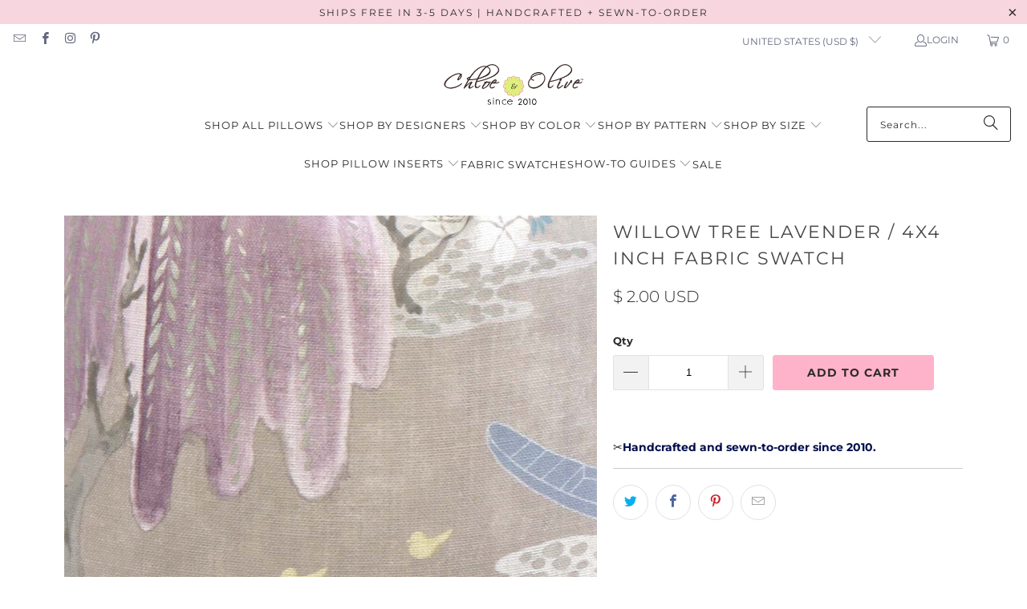

--- FILE ---
content_type: text/html; charset=utf-8
request_url: https://www.chloeandolive.com/products/willow-tree-lavender-4x4-inch-fabric-swatch
body_size: 40271
content:
<!DOCTYPE html>
<html class="no-js no-touch" lang="en">
  <head>
    <meta charset="utf-8">
    <meta http-equiv="cleartype" content="on">
    <meta name="robots" content="index,follow">

    <!-- Mobile Specific Metas -->
    <meta name="HandheldFriendly" content="True">
    <meta name="MobileOptimized" content="320">
    <meta name="viewport" content="width=device-width,initial-scale=1">
    <meta name="theme-color" content="#ffffff">

    
    <title>
      Willow Tree Lavender / 4x4 inch Fabric Swatch - Chloe &amp; Olive
    </title>

    

    <link rel="preconnect" href="https://fonts.shopifycdn.com" />
    <link rel="preconnect" href="https://cdn.shopify.com" />
    <link rel="preconnect" href="https://cdn.shopifycloud.com" />

    <link rel="dns-prefetch" href="https://v.shopify.com" />
    <link rel="dns-prefetch" href="https://www.youtube.com" />
    <link rel="dns-prefetch" href="https://vimeo.com" />

    <link href="//www.chloeandolive.com/cdn/shop/t/67/assets/jquery.min.js?v=147293088974801289311763005055" as="script" rel="preload">

    <!-- Stylesheet for Fancybox library -->
    <link rel="stylesheet" href="//www.chloeandolive.com/cdn/shop/t/67/assets/fancybox.css?v=19278034316635137701763005055" type="text/css" media="all" defer>

    <!-- Stylesheets for Turbo -->
    <link href="//www.chloeandolive.com/cdn/shop/t/67/assets/styles.css?v=68297015761933043211765724484" rel="stylesheet" type="text/css" media="all" />

    <!-- Icons -->
    
      <link rel="shortcut icon" type="image/x-icon" href="//www.chloeandolive.com/cdn/shop/files/Favicon32x32_f135132f-9067-42c6-b300-e78a58335657_180x180.jpg?v=1613544900">
      <link rel="apple-touch-icon" href="//www.chloeandolive.com/cdn/shop/files/Favicon32x32_f135132f-9067-42c6-b300-e78a58335657_180x180.jpg?v=1613544900"/>
      <link rel="apple-touch-icon" sizes="57x57" href="//www.chloeandolive.com/cdn/shop/files/Favicon32x32_f135132f-9067-42c6-b300-e78a58335657_57x57.jpg?v=1613544900"/>
      <link rel="apple-touch-icon" sizes="60x60" href="//www.chloeandolive.com/cdn/shop/files/Favicon32x32_f135132f-9067-42c6-b300-e78a58335657_60x60.jpg?v=1613544900"/>
      <link rel="apple-touch-icon" sizes="72x72" href="//www.chloeandolive.com/cdn/shop/files/Favicon32x32_f135132f-9067-42c6-b300-e78a58335657_72x72.jpg?v=1613544900"/>
      <link rel="apple-touch-icon" sizes="76x76" href="//www.chloeandolive.com/cdn/shop/files/Favicon32x32_f135132f-9067-42c6-b300-e78a58335657_76x76.jpg?v=1613544900"/>
      <link rel="apple-touch-icon" sizes="114x114" href="//www.chloeandolive.com/cdn/shop/files/Favicon32x32_f135132f-9067-42c6-b300-e78a58335657_114x114.jpg?v=1613544900"/>
      <link rel="apple-touch-icon" sizes="180x180" href="//www.chloeandolive.com/cdn/shop/files/Favicon32x32_f135132f-9067-42c6-b300-e78a58335657_180x180.jpg?v=1613544900"/>
      <link rel="apple-touch-icon" sizes="228x228" href="//www.chloeandolive.com/cdn/shop/files/Favicon32x32_f135132f-9067-42c6-b300-e78a58335657_228x228.jpg?v=1613544900"/>
    
    <link rel="canonical" href="https://www.chloeandolive.com/products/willow-tree-lavender-4x4-inch-fabric-swatch"/>

    

    
      <script type="text/javascript" src="/services/javascripts/currencies.js" data-no-instant></script>
    

    
      <script src="//www.chloeandolive.com/cdn/shop/t/67/assets/currencies.js?v=1648699478663843391763005055" defer></script>
    

    
    <script>
      window.PXUTheme = window.PXUTheme || {};
      window.PXUTheme.version = '9.5.1';
      window.PXUTheme.name = 'Turbo';
    </script>
    


    
<template id="price-ui"><span class="price " data-price></span><span class="compare-at-price" data-compare-at-price></span><span class="unit-pricing" data-unit-pricing></span></template>
    <template id="price-ui-badge"><div class="price-ui-badge__sticker price-ui-badge__sticker--">
    <span class="price-ui-badge__sticker-text" data-badge></span>
  </div></template>
    
    <template id="price-ui__price"><span class="money" data-price></span></template>
    <template id="price-ui__price-range"><span class="price-min" data-price-min><span class="money" data-price></span></span> - <span class="price-max" data-price-max><span class="money" data-price></span></span></template>
    <template id="price-ui__unit-pricing"><span class="unit-quantity" data-unit-quantity></span> | <span class="unit-price" data-unit-price><span class="money" data-price></span></span> / <span class="unit-measurement" data-unit-measurement></span></template>
    <template id="price-ui-badge__percent-savings-range">Save up to <span data-price-percent></span>%</template>
    <template id="price-ui-badge__percent-savings">Save <span data-price-percent></span>%</template>
    <template id="price-ui-badge__price-savings-range">Save up to <span class="money" data-price></span></template>
    <template id="price-ui-badge__price-savings">Save <span class="money" data-price></span></template>
    <template id="price-ui-badge__on-sale">Sale</template>
    <template id="price-ui-badge__sold-out">Sold out</template>
    <template id="price-ui-badge__in-stock">In stock</template>
    


    <script>
      
window.PXUTheme = window.PXUTheme || {};


window.PXUTheme.theme_settings = {};
window.PXUTheme.currency = {};
window.PXUTheme.routes = window.PXUTheme.routes || {};


window.PXUTheme.theme_settings.display_tos_checkbox = false;
window.PXUTheme.theme_settings.go_to_checkout = true;
window.PXUTheme.theme_settings.cart_action = "ajax";
window.PXUTheme.theme_settings.cart_shipping_calculator = true;


window.PXUTheme.theme_settings.collection_swatches = false;
window.PXUTheme.theme_settings.collection_secondary_image = true;


window.PXUTheme.currency.show_multiple_currencies = false;
window.PXUTheme.currency.shop_currency = "USD";
window.PXUTheme.currency.default_currency = "USD";
window.PXUTheme.currency.display_format = "money_with_currency_format";
window.PXUTheme.currency.money_format = "$ {{amount}} USD";
window.PXUTheme.currency.money_format_no_currency = "$ {{amount}}";
window.PXUTheme.currency.money_format_currency = "$ {{amount}} USD";
window.PXUTheme.currency.native_multi_currency = true;
window.PXUTheme.currency.iso_code = "USD";
window.PXUTheme.currency.symbol = "$";


window.PXUTheme.theme_settings.display_inventory_left = true;
window.PXUTheme.theme_settings.inventory_threshold = 10;
window.PXUTheme.theme_settings.limit_quantity = false;


window.PXUTheme.theme_settings.menu_position = "inline";


window.PXUTheme.theme_settings.newsletter_popup = true;
window.PXUTheme.theme_settings.newsletter_popup_days = "2";
window.PXUTheme.theme_settings.newsletter_popup_mobile = true;
window.PXUTheme.theme_settings.newsletter_popup_seconds = 14;


window.PXUTheme.theme_settings.pagination_type = "basic_pagination";


window.PXUTheme.theme_settings.enable_shopify_collection_badges = true;
window.PXUTheme.theme_settings.quick_shop_thumbnail_position = "bottom-thumbnails";
window.PXUTheme.theme_settings.product_form_style = "select";
window.PXUTheme.theme_settings.sale_banner_enabled = false;
window.PXUTheme.theme_settings.display_savings = false;
window.PXUTheme.theme_settings.display_sold_out_price = true;
window.PXUTheme.theme_settings.free_text = "Free";
window.PXUTheme.theme_settings.video_looping = true;
window.PXUTheme.theme_settings.quick_shop_style = "popup";
window.PXUTheme.theme_settings.hover_enabled = true;


window.PXUTheme.routes.cart_url = "/cart";
window.PXUTheme.routes.cart_update_url = "/cart/update";
window.PXUTheme.routes.root_url = "/";
window.PXUTheme.routes.search_url = "/search";
window.PXUTheme.routes.all_products_collection_url = "/collections/all";
window.PXUTheme.routes.product_recommendations_url = "/recommendations/products";
window.PXUTheme.routes.predictive_search_url = "/search/suggest";


window.PXUTheme.theme_settings.image_loading_style = "blur-up";


window.PXUTheme.theme_settings.enable_autocomplete = true;


window.PXUTheme.theme_settings.page_dots_enabled = true;
window.PXUTheme.theme_settings.slideshow_arrow_size = "regular";


window.PXUTheme.theme_settings.quick_shop_enabled = true;


window.PXUTheme.theme_settings.enable_back_to_top_button = false;


window.PXUTheme.translation = {};


window.PXUTheme.translation.agree_to_terms_warning = "You must agree with the terms and conditions to checkout.";
window.PXUTheme.translation.one_item_left = "item left";
window.PXUTheme.translation.items_left_text = "items left";
window.PXUTheme.translation.cart_savings_text = "Total Savings";
window.PXUTheme.translation.cart_discount_text = "Discount";
window.PXUTheme.translation.cart_subtotal_text = "Subtotal";
window.PXUTheme.translation.cart_remove_text = "Remove";
window.PXUTheme.translation.cart_free_text = "Free";


window.PXUTheme.translation.newsletter_success_text = "Thank you for joining our mailing list!";


window.PXUTheme.translation.notify_email = "Enter your email address...";
window.PXUTheme.translation.notify_email_value = "Translation missing: en.contact.fields.email";
window.PXUTheme.translation.notify_email_send = "Send";
window.PXUTheme.translation.notify_message_first = "Please notify me when ";
window.PXUTheme.translation.notify_message_last = " becomes available - ";
window.PXUTheme.translation.notify_success_text = "Thanks! We will notify you when this product becomes available!";


window.PXUTheme.translation.add_to_cart = "Add to Cart";
window.PXUTheme.translation.coming_soon_text = "Coming Soon";
window.PXUTheme.translation.sold_out_text = "Available on January 25th";
window.PXUTheme.translation.sale_text = "Sale";
window.PXUTheme.translation.savings_text = "You Save";
window.PXUTheme.translation.percent_off_text = "% off";
window.PXUTheme.translation.from_text = "from";
window.PXUTheme.translation.new_text = "New";
window.PXUTheme.translation.pre_order_text = "Pre-Order";
window.PXUTheme.translation.unavailable_text = "Unavailable";


window.PXUTheme.translation.all_results = "View all results";
window.PXUTheme.translation.no_results = "Sorry, no results!";


window.PXUTheme.media_queries = {};
window.PXUTheme.media_queries.small = window.matchMedia( "(max-width: 480px)" );
window.PXUTheme.media_queries.medium = window.matchMedia( "(max-width: 798px)" );
window.PXUTheme.media_queries.large = window.matchMedia( "(min-width: 799px)" );
window.PXUTheme.media_queries.larger = window.matchMedia( "(min-width: 960px)" );
window.PXUTheme.media_queries.xlarge = window.matchMedia( "(min-width: 1200px)" );
window.PXUTheme.media_queries.ie10 = window.matchMedia( "all and (-ms-high-contrast: none), (-ms-high-contrast: active)" );
window.PXUTheme.media_queries.tablet = window.matchMedia( "only screen and (min-width: 799px) and (max-width: 1024px)" );
window.PXUTheme.media_queries.mobile_and_tablet = window.matchMedia( "(max-width: 1024px)" );

    </script>

    

    
      <script src="//www.chloeandolive.com/cdn/shop/t/67/assets/instantclick.min.js?v=20092422000980684151763005055" data-no-instant defer></script>

      <script data-no-instant>
        window.addEventListener('DOMContentLoaded', function() {

          function inIframe() {
            try {
              return window.self !== window.top;
            } catch (e) {
              return true;
            }
          }

          if (!inIframe()){
            InstantClick.on('change', function() {

              $('head script[src*="shopify"]').each(function() {
                var script = document.createElement('script');
                script.type = 'text/javascript';
                script.src = $(this).attr('src');

                $('body').append(script);
              });

              $('body').removeClass('fancybox-active');
              $.fancybox.destroy();

              InstantClick.init();

            });
          }
        });
      </script>
    

    <script>
      
    </script>

    <script>window.performance && window.performance.mark && window.performance.mark('shopify.content_for_header.start');</script><meta name="facebook-domain-verification" content="0p0pc2fm1hnvlcwafl3b1thqxci2a8">
<meta id="shopify-digital-wallet" name="shopify-digital-wallet" content="/11169186/digital_wallets/dialog">
<meta name="shopify-checkout-api-token" content="3a6d183d5a2e9d211feb51fa0b6efdb3">
<meta id="in-context-paypal-metadata" data-shop-id="11169186" data-venmo-supported="false" data-environment="production" data-locale="en_US" data-paypal-v4="true" data-currency="USD">
<link rel="alternate" type="application/json+oembed" href="https://www.chloeandolive.com/products/willow-tree-lavender-4x4-inch-fabric-swatch.oembed">
<script async="async" src="/checkouts/internal/preloads.js?locale=en-US"></script>
<link rel="preconnect" href="https://shop.app" crossorigin="anonymous">
<script async="async" src="https://shop.app/checkouts/internal/preloads.js?locale=en-US&shop_id=11169186" crossorigin="anonymous"></script>
<script id="apple-pay-shop-capabilities" type="application/json">{"shopId":11169186,"countryCode":"US","currencyCode":"USD","merchantCapabilities":["supports3DS"],"merchantId":"gid:\/\/shopify\/Shop\/11169186","merchantName":"Chloe \u0026 Olive","requiredBillingContactFields":["postalAddress","email","phone"],"requiredShippingContactFields":["postalAddress","email","phone"],"shippingType":"shipping","supportedNetworks":["visa","masterCard","amex","discover","elo","jcb"],"total":{"type":"pending","label":"Chloe \u0026 Olive","amount":"1.00"},"shopifyPaymentsEnabled":true,"supportsSubscriptions":true}</script>
<script id="shopify-features" type="application/json">{"accessToken":"3a6d183d5a2e9d211feb51fa0b6efdb3","betas":["rich-media-storefront-analytics"],"domain":"www.chloeandolive.com","predictiveSearch":true,"shopId":11169186,"locale":"en"}</script>
<script>var Shopify = Shopify || {};
Shopify.shop = "chloe-olive.myshopify.com";
Shopify.locale = "en";
Shopify.currency = {"active":"USD","rate":"1.0"};
Shopify.country = "US";
Shopify.theme = {"name":"Copy of [OOTS] 9.5.0 turbo-florenc... - 2025-11-12","id":153012502759,"schema_name":"Turbo","schema_version":"9.5.1","theme_store_id":null,"role":"main"};
Shopify.theme.handle = "null";
Shopify.theme.style = {"id":null,"handle":null};
Shopify.cdnHost = "www.chloeandolive.com/cdn";
Shopify.routes = Shopify.routes || {};
Shopify.routes.root = "/";</script>
<script type="module">!function(o){(o.Shopify=o.Shopify||{}).modules=!0}(window);</script>
<script>!function(o){function n(){var o=[];function n(){o.push(Array.prototype.slice.apply(arguments))}return n.q=o,n}var t=o.Shopify=o.Shopify||{};t.loadFeatures=n(),t.autoloadFeatures=n()}(window);</script>
<script>
  window.ShopifyPay = window.ShopifyPay || {};
  window.ShopifyPay.apiHost = "shop.app\/pay";
  window.ShopifyPay.redirectState = null;
</script>
<script id="shop-js-analytics" type="application/json">{"pageType":"product"}</script>
<script defer="defer" async type="module" src="//www.chloeandolive.com/cdn/shopifycloud/shop-js/modules/v2/client.init-shop-cart-sync_BT-GjEfc.en.esm.js"></script>
<script defer="defer" async type="module" src="//www.chloeandolive.com/cdn/shopifycloud/shop-js/modules/v2/chunk.common_D58fp_Oc.esm.js"></script>
<script defer="defer" async type="module" src="//www.chloeandolive.com/cdn/shopifycloud/shop-js/modules/v2/chunk.modal_xMitdFEc.esm.js"></script>
<script type="module">
  await import("//www.chloeandolive.com/cdn/shopifycloud/shop-js/modules/v2/client.init-shop-cart-sync_BT-GjEfc.en.esm.js");
await import("//www.chloeandolive.com/cdn/shopifycloud/shop-js/modules/v2/chunk.common_D58fp_Oc.esm.js");
await import("//www.chloeandolive.com/cdn/shopifycloud/shop-js/modules/v2/chunk.modal_xMitdFEc.esm.js");

  window.Shopify.SignInWithShop?.initShopCartSync?.({"fedCMEnabled":true,"windoidEnabled":true});

</script>
<script defer="defer" async type="module" src="//www.chloeandolive.com/cdn/shopifycloud/shop-js/modules/v2/client.payment-terms_Ci9AEqFq.en.esm.js"></script>
<script defer="defer" async type="module" src="//www.chloeandolive.com/cdn/shopifycloud/shop-js/modules/v2/chunk.common_D58fp_Oc.esm.js"></script>
<script defer="defer" async type="module" src="//www.chloeandolive.com/cdn/shopifycloud/shop-js/modules/v2/chunk.modal_xMitdFEc.esm.js"></script>
<script type="module">
  await import("//www.chloeandolive.com/cdn/shopifycloud/shop-js/modules/v2/client.payment-terms_Ci9AEqFq.en.esm.js");
await import("//www.chloeandolive.com/cdn/shopifycloud/shop-js/modules/v2/chunk.common_D58fp_Oc.esm.js");
await import("//www.chloeandolive.com/cdn/shopifycloud/shop-js/modules/v2/chunk.modal_xMitdFEc.esm.js");

  
</script>
<script>
  window.Shopify = window.Shopify || {};
  if (!window.Shopify.featureAssets) window.Shopify.featureAssets = {};
  window.Shopify.featureAssets['shop-js'] = {"shop-cart-sync":["modules/v2/client.shop-cart-sync_DZOKe7Ll.en.esm.js","modules/v2/chunk.common_D58fp_Oc.esm.js","modules/v2/chunk.modal_xMitdFEc.esm.js"],"init-fed-cm":["modules/v2/client.init-fed-cm_B6oLuCjv.en.esm.js","modules/v2/chunk.common_D58fp_Oc.esm.js","modules/v2/chunk.modal_xMitdFEc.esm.js"],"shop-cash-offers":["modules/v2/client.shop-cash-offers_D2sdYoxE.en.esm.js","modules/v2/chunk.common_D58fp_Oc.esm.js","modules/v2/chunk.modal_xMitdFEc.esm.js"],"shop-login-button":["modules/v2/client.shop-login-button_QeVjl5Y3.en.esm.js","modules/v2/chunk.common_D58fp_Oc.esm.js","modules/v2/chunk.modal_xMitdFEc.esm.js"],"pay-button":["modules/v2/client.pay-button_DXTOsIq6.en.esm.js","modules/v2/chunk.common_D58fp_Oc.esm.js","modules/v2/chunk.modal_xMitdFEc.esm.js"],"shop-button":["modules/v2/client.shop-button_DQZHx9pm.en.esm.js","modules/v2/chunk.common_D58fp_Oc.esm.js","modules/v2/chunk.modal_xMitdFEc.esm.js"],"avatar":["modules/v2/client.avatar_BTnouDA3.en.esm.js"],"init-windoid":["modules/v2/client.init-windoid_CR1B-cfM.en.esm.js","modules/v2/chunk.common_D58fp_Oc.esm.js","modules/v2/chunk.modal_xMitdFEc.esm.js"],"init-shop-for-new-customer-accounts":["modules/v2/client.init-shop-for-new-customer-accounts_C_vY_xzh.en.esm.js","modules/v2/client.shop-login-button_QeVjl5Y3.en.esm.js","modules/v2/chunk.common_D58fp_Oc.esm.js","modules/v2/chunk.modal_xMitdFEc.esm.js"],"init-shop-email-lookup-coordinator":["modules/v2/client.init-shop-email-lookup-coordinator_BI7n9ZSv.en.esm.js","modules/v2/chunk.common_D58fp_Oc.esm.js","modules/v2/chunk.modal_xMitdFEc.esm.js"],"init-shop-cart-sync":["modules/v2/client.init-shop-cart-sync_BT-GjEfc.en.esm.js","modules/v2/chunk.common_D58fp_Oc.esm.js","modules/v2/chunk.modal_xMitdFEc.esm.js"],"shop-toast-manager":["modules/v2/client.shop-toast-manager_DiYdP3xc.en.esm.js","modules/v2/chunk.common_D58fp_Oc.esm.js","modules/v2/chunk.modal_xMitdFEc.esm.js"],"init-customer-accounts":["modules/v2/client.init-customer-accounts_D9ZNqS-Q.en.esm.js","modules/v2/client.shop-login-button_QeVjl5Y3.en.esm.js","modules/v2/chunk.common_D58fp_Oc.esm.js","modules/v2/chunk.modal_xMitdFEc.esm.js"],"init-customer-accounts-sign-up":["modules/v2/client.init-customer-accounts-sign-up_iGw4briv.en.esm.js","modules/v2/client.shop-login-button_QeVjl5Y3.en.esm.js","modules/v2/chunk.common_D58fp_Oc.esm.js","modules/v2/chunk.modal_xMitdFEc.esm.js"],"shop-follow-button":["modules/v2/client.shop-follow-button_CqMgW2wH.en.esm.js","modules/v2/chunk.common_D58fp_Oc.esm.js","modules/v2/chunk.modal_xMitdFEc.esm.js"],"checkout-modal":["modules/v2/client.checkout-modal_xHeaAweL.en.esm.js","modules/v2/chunk.common_D58fp_Oc.esm.js","modules/v2/chunk.modal_xMitdFEc.esm.js"],"shop-login":["modules/v2/client.shop-login_D91U-Q7h.en.esm.js","modules/v2/chunk.common_D58fp_Oc.esm.js","modules/v2/chunk.modal_xMitdFEc.esm.js"],"lead-capture":["modules/v2/client.lead-capture_BJmE1dJe.en.esm.js","modules/v2/chunk.common_D58fp_Oc.esm.js","modules/v2/chunk.modal_xMitdFEc.esm.js"],"payment-terms":["modules/v2/client.payment-terms_Ci9AEqFq.en.esm.js","modules/v2/chunk.common_D58fp_Oc.esm.js","modules/v2/chunk.modal_xMitdFEc.esm.js"]};
</script>
<script>(function() {
  var isLoaded = false;
  function asyncLoad() {
    if (isLoaded) return;
    isLoaded = true;
    var urls = ["https:\/\/loox.io\/widget\/N1Wt3cIX48\/loox.1549429656513.js?shop=chloe-olive.myshopify.com","https:\/\/custompricing.axtrics.com\/minified_js.js?shop=chloe-olive.myshopify.com","\/\/backinstock.useamp.com\/widget\/19585_1767154703.js?category=bis\u0026v=6\u0026shop=chloe-olive.myshopify.com"];
    for (var i = 0; i < urls.length; i++) {
      var s = document.createElement('script');
      s.type = 'text/javascript';
      s.async = true;
      s.src = urls[i];
      var x = document.getElementsByTagName('script')[0];
      x.parentNode.insertBefore(s, x);
    }
  };
  if(window.attachEvent) {
    window.attachEvent('onload', asyncLoad);
  } else {
    window.addEventListener('load', asyncLoad, false);
  }
})();</script>
<script id="__st">var __st={"a":11169186,"offset":-28800,"reqid":"cbafaab9-de7f-4aba-af75-d9cb0f52ced6-1769139949","pageurl":"www.chloeandolive.com\/products\/willow-tree-lavender-4x4-inch-fabric-swatch","u":"0860eeab88c2","p":"product","rtyp":"product","rid":8245394931943};</script>
<script>window.ShopifyPaypalV4VisibilityTracking = true;</script>
<script id="captcha-bootstrap">!function(){'use strict';const t='contact',e='account',n='new_comment',o=[[t,t],['blogs',n],['comments',n],[t,'customer']],c=[[e,'customer_login'],[e,'guest_login'],[e,'recover_customer_password'],[e,'create_customer']],r=t=>t.map((([t,e])=>`form[action*='/${t}']:not([data-nocaptcha='true']) input[name='form_type'][value='${e}']`)).join(','),a=t=>()=>t?[...document.querySelectorAll(t)].map((t=>t.form)):[];function s(){const t=[...o],e=r(t);return a(e)}const i='password',u='form_key',d=['recaptcha-v3-token','g-recaptcha-response','h-captcha-response',i],f=()=>{try{return window.sessionStorage}catch{return}},m='__shopify_v',_=t=>t.elements[u];function p(t,e,n=!1){try{const o=window.sessionStorage,c=JSON.parse(o.getItem(e)),{data:r}=function(t){const{data:e,action:n}=t;return t[m]||n?{data:e,action:n}:{data:t,action:n}}(c);for(const[e,n]of Object.entries(r))t.elements[e]&&(t.elements[e].value=n);n&&o.removeItem(e)}catch(o){console.error('form repopulation failed',{error:o})}}const l='form_type',E='cptcha';function T(t){t.dataset[E]=!0}const w=window,h=w.document,L='Shopify',v='ce_forms',y='captcha';let A=!1;((t,e)=>{const n=(g='f06e6c50-85a8-45c8-87d0-21a2b65856fe',I='https://cdn.shopify.com/shopifycloud/storefront-forms-hcaptcha/ce_storefront_forms_captcha_hcaptcha.v1.5.2.iife.js',D={infoText:'Protected by hCaptcha',privacyText:'Privacy',termsText:'Terms'},(t,e,n)=>{const o=w[L][v],c=o.bindForm;if(c)return c(t,g,e,D).then(n);var r;o.q.push([[t,g,e,D],n]),r=I,A||(h.body.append(Object.assign(h.createElement('script'),{id:'captcha-provider',async:!0,src:r})),A=!0)});var g,I,D;w[L]=w[L]||{},w[L][v]=w[L][v]||{},w[L][v].q=[],w[L][y]=w[L][y]||{},w[L][y].protect=function(t,e){n(t,void 0,e),T(t)},Object.freeze(w[L][y]),function(t,e,n,w,h,L){const[v,y,A,g]=function(t,e,n){const i=e?o:[],u=t?c:[],d=[...i,...u],f=r(d),m=r(i),_=r(d.filter((([t,e])=>n.includes(e))));return[a(f),a(m),a(_),s()]}(w,h,L),I=t=>{const e=t.target;return e instanceof HTMLFormElement?e:e&&e.form},D=t=>v().includes(t);t.addEventListener('submit',(t=>{const e=I(t);if(!e)return;const n=D(e)&&!e.dataset.hcaptchaBound&&!e.dataset.recaptchaBound,o=_(e),c=g().includes(e)&&(!o||!o.value);(n||c)&&t.preventDefault(),c&&!n&&(function(t){try{if(!f())return;!function(t){const e=f();if(!e)return;const n=_(t);if(!n)return;const o=n.value;o&&e.removeItem(o)}(t);const e=Array.from(Array(32),(()=>Math.random().toString(36)[2])).join('');!function(t,e){_(t)||t.append(Object.assign(document.createElement('input'),{type:'hidden',name:u})),t.elements[u].value=e}(t,e),function(t,e){const n=f();if(!n)return;const o=[...t.querySelectorAll(`input[type='${i}']`)].map((({name:t})=>t)),c=[...d,...o],r={};for(const[a,s]of new FormData(t).entries())c.includes(a)||(r[a]=s);n.setItem(e,JSON.stringify({[m]:1,action:t.action,data:r}))}(t,e)}catch(e){console.error('failed to persist form',e)}}(e),e.submit())}));const S=(t,e)=>{t&&!t.dataset[E]&&(n(t,e.some((e=>e===t))),T(t))};for(const o of['focusin','change'])t.addEventListener(o,(t=>{const e=I(t);D(e)&&S(e,y())}));const B=e.get('form_key'),M=e.get(l),P=B&&M;t.addEventListener('DOMContentLoaded',(()=>{const t=y();if(P)for(const e of t)e.elements[l].value===M&&p(e,B);[...new Set([...A(),...v().filter((t=>'true'===t.dataset.shopifyCaptcha))])].forEach((e=>S(e,t)))}))}(h,new URLSearchParams(w.location.search),n,t,e,['guest_login'])})(!0,!0)}();</script>
<script integrity="sha256-4kQ18oKyAcykRKYeNunJcIwy7WH5gtpwJnB7kiuLZ1E=" data-source-attribution="shopify.loadfeatures" defer="defer" src="//www.chloeandolive.com/cdn/shopifycloud/storefront/assets/storefront/load_feature-a0a9edcb.js" crossorigin="anonymous"></script>
<script crossorigin="anonymous" defer="defer" src="//www.chloeandolive.com/cdn/shopifycloud/storefront/assets/shopify_pay/storefront-65b4c6d7.js?v=20250812"></script>
<script data-source-attribution="shopify.dynamic_checkout.dynamic.init">var Shopify=Shopify||{};Shopify.PaymentButton=Shopify.PaymentButton||{isStorefrontPortableWallets:!0,init:function(){window.Shopify.PaymentButton.init=function(){};var t=document.createElement("script");t.src="https://www.chloeandolive.com/cdn/shopifycloud/portable-wallets/latest/portable-wallets.en.js",t.type="module",document.head.appendChild(t)}};
</script>
<script data-source-attribution="shopify.dynamic_checkout.buyer_consent">
  function portableWalletsHideBuyerConsent(e){var t=document.getElementById("shopify-buyer-consent"),n=document.getElementById("shopify-subscription-policy-button");t&&n&&(t.classList.add("hidden"),t.setAttribute("aria-hidden","true"),n.removeEventListener("click",e))}function portableWalletsShowBuyerConsent(e){var t=document.getElementById("shopify-buyer-consent"),n=document.getElementById("shopify-subscription-policy-button");t&&n&&(t.classList.remove("hidden"),t.removeAttribute("aria-hidden"),n.addEventListener("click",e))}window.Shopify?.PaymentButton&&(window.Shopify.PaymentButton.hideBuyerConsent=portableWalletsHideBuyerConsent,window.Shopify.PaymentButton.showBuyerConsent=portableWalletsShowBuyerConsent);
</script>
<script data-source-attribution="shopify.dynamic_checkout.cart.bootstrap">document.addEventListener("DOMContentLoaded",(function(){function t(){return document.querySelector("shopify-accelerated-checkout-cart, shopify-accelerated-checkout")}if(t())Shopify.PaymentButton.init();else{new MutationObserver((function(e,n){t()&&(Shopify.PaymentButton.init(),n.disconnect())})).observe(document.body,{childList:!0,subtree:!0})}}));
</script>
<link id="shopify-accelerated-checkout-styles" rel="stylesheet" media="screen" href="https://www.chloeandolive.com/cdn/shopifycloud/portable-wallets/latest/accelerated-checkout-backwards-compat.css" crossorigin="anonymous">
<style id="shopify-accelerated-checkout-cart">
        #shopify-buyer-consent {
  margin-top: 1em;
  display: inline-block;
  width: 100%;
}

#shopify-buyer-consent.hidden {
  display: none;
}

#shopify-subscription-policy-button {
  background: none;
  border: none;
  padding: 0;
  text-decoration: underline;
  font-size: inherit;
  cursor: pointer;
}

#shopify-subscription-policy-button::before {
  box-shadow: none;
}

      </style>

<script>window.performance && window.performance.mark && window.performance.mark('shopify.content_for_header.end');</script>

    

<meta name="author" content="Chloe &amp; Olive">
<meta property="og:url" content="https://www.chloeandolive.com/products/willow-tree-lavender-4x4-inch-fabric-swatch">
<meta property="og:site_name" content="Chloe &amp; Olive">




  <meta property="og:type" content="product">
  <meta property="og:title" content="Willow Tree Lavender / 4x4 inch Fabric Swatch">
  
    
      <meta property="og:image" content="https://www.chloeandolive.com/cdn/shop/products/Thibaut-Willow-Tree-AF23107-Lavender-Purple-Chinoiserie-Printed-Floral-Decorative-Throw-Pillow-Cover-Fabric-Sample_600x.jpg?v=1667926445">
      <meta property="og:image:secure_url" content="https://www.chloeandolive.com/cdn/shop/products/Thibaut-Willow-Tree-AF23107-Lavender-Purple-Chinoiserie-Printed-Floral-Decorative-Throw-Pillow-Cover-Fabric-Sample_600x.jpg?v=1667926445">
      
      <meta property="og:image:width" content="2000">
      <meta property="og:image:height" content="2000">
    
  
  <meta property="product:price:amount" content="2.00">
  <meta property="product:price:currency" content="USD">






<meta name="twitter:card" content="summary">

  <meta name="twitter:title" content="Willow Tree Lavender / 4x4 inch Fabric Swatch">
  <meta name="twitter:description" content="">
  <meta name="twitter:image" content="https://www.chloeandolive.com/cdn/shop/products/Thibaut-Willow-Tree-AF23107-Lavender-Purple-Chinoiserie-Printed-Floral-Decorative-Throw-Pillow-Cover-Fabric-Sample_240x.jpg?v=1667926445">
  <meta name="twitter:image:width" content="240">
  <meta name="twitter:image:height" content="240">
  <meta name="twitter:image:alt" content="Willow Tree Lavender / 4x4 inch Fabric Swatch">



    
    
  <!-- BEGIN app block: shopify://apps/klaviyo-email-marketing-sms/blocks/klaviyo-onsite-embed/2632fe16-c075-4321-a88b-50b567f42507 -->












  <script async src="https://static.klaviyo.com/onsite/js/Nyma2P/klaviyo.js?company_id=Nyma2P"></script>
  <script>!function(){if(!window.klaviyo){window._klOnsite=window._klOnsite||[];try{window.klaviyo=new Proxy({},{get:function(n,i){return"push"===i?function(){var n;(n=window._klOnsite).push.apply(n,arguments)}:function(){for(var n=arguments.length,o=new Array(n),w=0;w<n;w++)o[w]=arguments[w];var t="function"==typeof o[o.length-1]?o.pop():void 0,e=new Promise((function(n){window._klOnsite.push([i].concat(o,[function(i){t&&t(i),n(i)}]))}));return e}}})}catch(n){window.klaviyo=window.klaviyo||[],window.klaviyo.push=function(){var n;(n=window._klOnsite).push.apply(n,arguments)}}}}();</script>

  
    <script id="viewed_product">
      if (item == null) {
        var _learnq = _learnq || [];

        var MetafieldReviews = null
        var MetafieldYotpoRating = null
        var MetafieldYotpoCount = null
        var MetafieldLooxRating = null
        var MetafieldLooxCount = null
        var okendoProduct = null
        var okendoProductReviewCount = null
        var okendoProductReviewAverageValue = null
        try {
          // The following fields are used for Customer Hub recently viewed in order to add reviews.
          // This information is not part of __kla_viewed. Instead, it is part of __kla_viewed_reviewed_items
          MetafieldReviews = {};
          MetafieldYotpoRating = null
          MetafieldYotpoCount = null
          MetafieldLooxRating = "4.0"
          MetafieldLooxCount = 1

          okendoProduct = null
          // If the okendo metafield is not legacy, it will error, which then requires the new json formatted data
          if (okendoProduct && 'error' in okendoProduct) {
            okendoProduct = null
          }
          okendoProductReviewCount = okendoProduct ? okendoProduct.reviewCount : null
          okendoProductReviewAverageValue = okendoProduct ? okendoProduct.reviewAverageValue : null
        } catch (error) {
          console.error('Error in Klaviyo onsite reviews tracking:', error);
        }

        var item = {
          Name: "Willow Tree Lavender \/ 4x4 inch Fabric Swatch",
          ProductID: 8245394931943,
          Categories: ["Make Your Heart (and couch) Skip A Beat | Willow Tree Lavender Pillow Cover","OrderlyEmails - Recommended Products","The Swatch Studio"],
          ImageURL: "https://www.chloeandolive.com/cdn/shop/products/Thibaut-Willow-Tree-AF23107-Lavender-Purple-Chinoiserie-Printed-Floral-Decorative-Throw-Pillow-Cover-Fabric-Sample_grande.jpg?v=1667926445",
          URL: "https://www.chloeandolive.com/products/willow-tree-lavender-4x4-inch-fabric-swatch",
          Brand: "Chloe \u0026 Olive",
          Price: "$ 2.00",
          Value: "2.00",
          CompareAtPrice: "$ 0.00"
        };
        _learnq.push(['track', 'Viewed Product', item]);
        _learnq.push(['trackViewedItem', {
          Title: item.Name,
          ItemId: item.ProductID,
          Categories: item.Categories,
          ImageUrl: item.ImageURL,
          Url: item.URL,
          Metadata: {
            Brand: item.Brand,
            Price: item.Price,
            Value: item.Value,
            CompareAtPrice: item.CompareAtPrice
          },
          metafields:{
            reviews: MetafieldReviews,
            yotpo:{
              rating: MetafieldYotpoRating,
              count: MetafieldYotpoCount,
            },
            loox:{
              rating: MetafieldLooxRating,
              count: MetafieldLooxCount,
            },
            okendo: {
              rating: okendoProductReviewAverageValue,
              count: okendoProductReviewCount,
            }
          }
        }]);
      }
    </script>
  




  <script>
    window.klaviyoReviewsProductDesignMode = false
  </script>







<!-- END app block --><!-- BEGIN app block: shopify://apps/blocky-fraud-blocker/blocks/app-embed/aa25b3bf-c2c5-4359-aa61-7836c225c5a9 -->
<script async src="https://app.blocky-app.com/get_script/?shop_url=chloe-olive.myshopify.com"></script>


<!-- END app block --><script src="https://cdn.shopify.com/extensions/019be01d-c019-753f-a6fd-4a036b2d9fb3/discount-depot-948/assets/default.js" type="text/javascript" defer="defer"></script>
<link href="https://cdn.shopify.com/extensions/019be01d-c019-753f-a6fd-4a036b2d9fb3/discount-depot-948/assets/product-discount-price.css" rel="stylesheet" type="text/css" media="all">
<link href="https://monorail-edge.shopifysvc.com" rel="dns-prefetch">
<script>(function(){if ("sendBeacon" in navigator && "performance" in window) {try {var session_token_from_headers = performance.getEntriesByType('navigation')[0].serverTiming.find(x => x.name == '_s').description;} catch {var session_token_from_headers = undefined;}var session_cookie_matches = document.cookie.match(/_shopify_s=([^;]*)/);var session_token_from_cookie = session_cookie_matches && session_cookie_matches.length === 2 ? session_cookie_matches[1] : "";var session_token = session_token_from_headers || session_token_from_cookie || "";function handle_abandonment_event(e) {var entries = performance.getEntries().filter(function(entry) {return /monorail-edge.shopifysvc.com/.test(entry.name);});if (!window.abandonment_tracked && entries.length === 0) {window.abandonment_tracked = true;var currentMs = Date.now();var navigation_start = performance.timing.navigationStart;var payload = {shop_id: 11169186,url: window.location.href,navigation_start,duration: currentMs - navigation_start,session_token,page_type: "product"};window.navigator.sendBeacon("https://monorail-edge.shopifysvc.com/v1/produce", JSON.stringify({schema_id: "online_store_buyer_site_abandonment/1.1",payload: payload,metadata: {event_created_at_ms: currentMs,event_sent_at_ms: currentMs}}));}}window.addEventListener('pagehide', handle_abandonment_event);}}());</script>
<script id="web-pixels-manager-setup">(function e(e,d,r,n,o){if(void 0===o&&(o={}),!Boolean(null===(a=null===(i=window.Shopify)||void 0===i?void 0:i.analytics)||void 0===a?void 0:a.replayQueue)){var i,a;window.Shopify=window.Shopify||{};var t=window.Shopify;t.analytics=t.analytics||{};var s=t.analytics;s.replayQueue=[],s.publish=function(e,d,r){return s.replayQueue.push([e,d,r]),!0};try{self.performance.mark("wpm:start")}catch(e){}var l=function(){var e={modern:/Edge?\/(1{2}[4-9]|1[2-9]\d|[2-9]\d{2}|\d{4,})\.\d+(\.\d+|)|Firefox\/(1{2}[4-9]|1[2-9]\d|[2-9]\d{2}|\d{4,})\.\d+(\.\d+|)|Chrom(ium|e)\/(9{2}|\d{3,})\.\d+(\.\d+|)|(Maci|X1{2}).+ Version\/(15\.\d+|(1[6-9]|[2-9]\d|\d{3,})\.\d+)([,.]\d+|)( \(\w+\)|)( Mobile\/\w+|) Safari\/|Chrome.+OPR\/(9{2}|\d{3,})\.\d+\.\d+|(CPU[ +]OS|iPhone[ +]OS|CPU[ +]iPhone|CPU IPhone OS|CPU iPad OS)[ +]+(15[._]\d+|(1[6-9]|[2-9]\d|\d{3,})[._]\d+)([._]\d+|)|Android:?[ /-](13[3-9]|1[4-9]\d|[2-9]\d{2}|\d{4,})(\.\d+|)(\.\d+|)|Android.+Firefox\/(13[5-9]|1[4-9]\d|[2-9]\d{2}|\d{4,})\.\d+(\.\d+|)|Android.+Chrom(ium|e)\/(13[3-9]|1[4-9]\d|[2-9]\d{2}|\d{4,})\.\d+(\.\d+|)|SamsungBrowser\/([2-9]\d|\d{3,})\.\d+/,legacy:/Edge?\/(1[6-9]|[2-9]\d|\d{3,})\.\d+(\.\d+|)|Firefox\/(5[4-9]|[6-9]\d|\d{3,})\.\d+(\.\d+|)|Chrom(ium|e)\/(5[1-9]|[6-9]\d|\d{3,})\.\d+(\.\d+|)([\d.]+$|.*Safari\/(?![\d.]+ Edge\/[\d.]+$))|(Maci|X1{2}).+ Version\/(10\.\d+|(1[1-9]|[2-9]\d|\d{3,})\.\d+)([,.]\d+|)( \(\w+\)|)( Mobile\/\w+|) Safari\/|Chrome.+OPR\/(3[89]|[4-9]\d|\d{3,})\.\d+\.\d+|(CPU[ +]OS|iPhone[ +]OS|CPU[ +]iPhone|CPU IPhone OS|CPU iPad OS)[ +]+(10[._]\d+|(1[1-9]|[2-9]\d|\d{3,})[._]\d+)([._]\d+|)|Android:?[ /-](13[3-9]|1[4-9]\d|[2-9]\d{2}|\d{4,})(\.\d+|)(\.\d+|)|Mobile Safari.+OPR\/([89]\d|\d{3,})\.\d+\.\d+|Android.+Firefox\/(13[5-9]|1[4-9]\d|[2-9]\d{2}|\d{4,})\.\d+(\.\d+|)|Android.+Chrom(ium|e)\/(13[3-9]|1[4-9]\d|[2-9]\d{2}|\d{4,})\.\d+(\.\d+|)|Android.+(UC? ?Browser|UCWEB|U3)[ /]?(15\.([5-9]|\d{2,})|(1[6-9]|[2-9]\d|\d{3,})\.\d+)\.\d+|SamsungBrowser\/(5\.\d+|([6-9]|\d{2,})\.\d+)|Android.+MQ{2}Browser\/(14(\.(9|\d{2,})|)|(1[5-9]|[2-9]\d|\d{3,})(\.\d+|))(\.\d+|)|K[Aa][Ii]OS\/(3\.\d+|([4-9]|\d{2,})\.\d+)(\.\d+|)/},d=e.modern,r=e.legacy,n=navigator.userAgent;return n.match(d)?"modern":n.match(r)?"legacy":"unknown"}(),u="modern"===l?"modern":"legacy",c=(null!=n?n:{modern:"",legacy:""})[u],f=function(e){return[e.baseUrl,"/wpm","/b",e.hashVersion,"modern"===e.buildTarget?"m":"l",".js"].join("")}({baseUrl:d,hashVersion:r,buildTarget:u}),m=function(e){var d=e.version,r=e.bundleTarget,n=e.surface,o=e.pageUrl,i=e.monorailEndpoint;return{emit:function(e){var a=e.status,t=e.errorMsg,s=(new Date).getTime(),l=JSON.stringify({metadata:{event_sent_at_ms:s},events:[{schema_id:"web_pixels_manager_load/3.1",payload:{version:d,bundle_target:r,page_url:o,status:a,surface:n,error_msg:t},metadata:{event_created_at_ms:s}}]});if(!i)return console&&console.warn&&console.warn("[Web Pixels Manager] No Monorail endpoint provided, skipping logging."),!1;try{return self.navigator.sendBeacon.bind(self.navigator)(i,l)}catch(e){}var u=new XMLHttpRequest;try{return u.open("POST",i,!0),u.setRequestHeader("Content-Type","text/plain"),u.send(l),!0}catch(e){return console&&console.warn&&console.warn("[Web Pixels Manager] Got an unhandled error while logging to Monorail."),!1}}}}({version:r,bundleTarget:l,surface:e.surface,pageUrl:self.location.href,monorailEndpoint:e.monorailEndpoint});try{o.browserTarget=l,function(e){var d=e.src,r=e.async,n=void 0===r||r,o=e.onload,i=e.onerror,a=e.sri,t=e.scriptDataAttributes,s=void 0===t?{}:t,l=document.createElement("script"),u=document.querySelector("head"),c=document.querySelector("body");if(l.async=n,l.src=d,a&&(l.integrity=a,l.crossOrigin="anonymous"),s)for(var f in s)if(Object.prototype.hasOwnProperty.call(s,f))try{l.dataset[f]=s[f]}catch(e){}if(o&&l.addEventListener("load",o),i&&l.addEventListener("error",i),u)u.appendChild(l);else{if(!c)throw new Error("Did not find a head or body element to append the script");c.appendChild(l)}}({src:f,async:!0,onload:function(){if(!function(){var e,d;return Boolean(null===(d=null===(e=window.Shopify)||void 0===e?void 0:e.analytics)||void 0===d?void 0:d.initialized)}()){var d=window.webPixelsManager.init(e)||void 0;if(d){var r=window.Shopify.analytics;r.replayQueue.forEach((function(e){var r=e[0],n=e[1],o=e[2];d.publishCustomEvent(r,n,o)})),r.replayQueue=[],r.publish=d.publishCustomEvent,r.visitor=d.visitor,r.initialized=!0}}},onerror:function(){return m.emit({status:"failed",errorMsg:"".concat(f," has failed to load")})},sri:function(e){var d=/^sha384-[A-Za-z0-9+/=]+$/;return"string"==typeof e&&d.test(e)}(c)?c:"",scriptDataAttributes:o}),m.emit({status:"loading"})}catch(e){m.emit({status:"failed",errorMsg:(null==e?void 0:e.message)||"Unknown error"})}}})({shopId: 11169186,storefrontBaseUrl: "https://www.chloeandolive.com",extensionsBaseUrl: "https://extensions.shopifycdn.com/cdn/shopifycloud/web-pixels-manager",monorailEndpoint: "https://monorail-edge.shopifysvc.com/unstable/produce_batch",surface: "storefront-renderer",enabledBetaFlags: ["2dca8a86"],webPixelsConfigList: [{"id":"1565491431","configuration":"{\"shop_url\": \"chloe-olive.myshopify.com\", \"backend_url\": \"https:\/\/app.blocky-app.com\/record_cart_ip\"}","eventPayloadVersion":"v1","runtimeContext":"STRICT","scriptVersion":"d6e6029302e4ac223de324212a5f8c26","type":"APP","apiClientId":5096093,"privacyPurposes":["ANALYTICS","MARKETING","SALE_OF_DATA"],"dataSharingAdjustments":{"protectedCustomerApprovalScopes":["read_customer_address","read_customer_email","read_customer_name","read_customer_personal_data","read_customer_phone"]}},{"id":"1547239655","configuration":"{\"accountID\":\"Nyma2P\",\"webPixelConfig\":\"eyJlbmFibGVBZGRlZFRvQ2FydEV2ZW50cyI6IHRydWV9\"}","eventPayloadVersion":"v1","runtimeContext":"STRICT","scriptVersion":"524f6c1ee37bacdca7657a665bdca589","type":"APP","apiClientId":123074,"privacyPurposes":["ANALYTICS","MARKETING"],"dataSharingAdjustments":{"protectedCustomerApprovalScopes":["read_customer_address","read_customer_email","read_customer_name","read_customer_personal_data","read_customer_phone"]}},{"id":"1183514855","configuration":"{\"extension\": \"chloe-olive\"}","eventPayloadVersion":"v1","runtimeContext":"STRICT","scriptVersion":"f49c921e969fed52d1b9720430d1fc80","type":"APP","apiClientId":352999,"privacyPurposes":["ANALYTICS","MARKETING","SALE_OF_DATA"],"dataSharingAdjustments":{"protectedCustomerApprovalScopes":[]}},{"id":"440828135","configuration":"{\"config\":\"{\\\"pixel_id\\\":\\\"G-MYTN66YGMN\\\",\\\"gtag_events\\\":[{\\\"type\\\":\\\"purchase\\\",\\\"action_label\\\":\\\"G-MYTN66YGMN\\\"},{\\\"type\\\":\\\"page_view\\\",\\\"action_label\\\":\\\"G-MYTN66YGMN\\\"},{\\\"type\\\":\\\"view_item\\\",\\\"action_label\\\":\\\"G-MYTN66YGMN\\\"},{\\\"type\\\":\\\"search\\\",\\\"action_label\\\":\\\"G-MYTN66YGMN\\\"},{\\\"type\\\":\\\"add_to_cart\\\",\\\"action_label\\\":\\\"G-MYTN66YGMN\\\"},{\\\"type\\\":\\\"begin_checkout\\\",\\\"action_label\\\":\\\"G-MYTN66YGMN\\\"},{\\\"type\\\":\\\"add_payment_info\\\",\\\"action_label\\\":\\\"G-MYTN66YGMN\\\"}],\\\"enable_monitoring_mode\\\":false}\"}","eventPayloadVersion":"v1","runtimeContext":"OPEN","scriptVersion":"b2a88bafab3e21179ed38636efcd8a93","type":"APP","apiClientId":1780363,"privacyPurposes":[],"dataSharingAdjustments":{"protectedCustomerApprovalScopes":["read_customer_address","read_customer_email","read_customer_name","read_customer_personal_data","read_customer_phone"]}},{"id":"215777511","configuration":"{\"pixel_id\":\"704059613400954\",\"pixel_type\":\"facebook_pixel\",\"metaapp_system_user_token\":\"-\"}","eventPayloadVersion":"v1","runtimeContext":"OPEN","scriptVersion":"ca16bc87fe92b6042fbaa3acc2fbdaa6","type":"APP","apiClientId":2329312,"privacyPurposes":["ANALYTICS","MARKETING","SALE_OF_DATA"],"dataSharingAdjustments":{"protectedCustomerApprovalScopes":["read_customer_address","read_customer_email","read_customer_name","read_customer_personal_data","read_customer_phone"]}},{"id":"72941799","eventPayloadVersion":"v1","runtimeContext":"LAX","scriptVersion":"1","type":"CUSTOM","privacyPurposes":["ANALYTICS"],"name":"Google Analytics tag (migrated)"},{"id":"shopify-app-pixel","configuration":"{}","eventPayloadVersion":"v1","runtimeContext":"STRICT","scriptVersion":"0450","apiClientId":"shopify-pixel","type":"APP","privacyPurposes":["ANALYTICS","MARKETING"]},{"id":"shopify-custom-pixel","eventPayloadVersion":"v1","runtimeContext":"LAX","scriptVersion":"0450","apiClientId":"shopify-pixel","type":"CUSTOM","privacyPurposes":["ANALYTICS","MARKETING"]}],isMerchantRequest: false,initData: {"shop":{"name":"Chloe \u0026 Olive","paymentSettings":{"currencyCode":"USD"},"myshopifyDomain":"chloe-olive.myshopify.com","countryCode":"US","storefrontUrl":"https:\/\/www.chloeandolive.com"},"customer":null,"cart":null,"checkout":null,"productVariants":[{"price":{"amount":2.0,"currencyCode":"USD"},"product":{"title":"Willow Tree Lavender \/ 4x4 inch Fabric Swatch","vendor":"Chloe \u0026 Olive","id":"8245394931943","untranslatedTitle":"Willow Tree Lavender \/ 4x4 inch Fabric Swatch","url":"\/products\/willow-tree-lavender-4x4-inch-fabric-swatch","type":"Fabric Swatches"},"id":"45276856320231","image":{"src":"\/\/www.chloeandolive.com\/cdn\/shop\/products\/Thibaut-Willow-Tree-AF23107-Lavender-Purple-Chinoiserie-Printed-Floral-Decorative-Throw-Pillow-Cover-Fabric-Sample.jpg?v=1667926445"},"sku":"FS\/WillowTreeLavender","title":"Default Title","untranslatedTitle":"Default Title"}],"purchasingCompany":null},},"https://www.chloeandolive.com/cdn","fcfee988w5aeb613cpc8e4bc33m6693e112",{"modern":"","legacy":""},{"shopId":"11169186","storefrontBaseUrl":"https:\/\/www.chloeandolive.com","extensionBaseUrl":"https:\/\/extensions.shopifycdn.com\/cdn\/shopifycloud\/web-pixels-manager","surface":"storefront-renderer","enabledBetaFlags":"[\"2dca8a86\"]","isMerchantRequest":"false","hashVersion":"fcfee988w5aeb613cpc8e4bc33m6693e112","publish":"custom","events":"[[\"page_viewed\",{}],[\"product_viewed\",{\"productVariant\":{\"price\":{\"amount\":2.0,\"currencyCode\":\"USD\"},\"product\":{\"title\":\"Willow Tree Lavender \/ 4x4 inch Fabric Swatch\",\"vendor\":\"Chloe \u0026 Olive\",\"id\":\"8245394931943\",\"untranslatedTitle\":\"Willow Tree Lavender \/ 4x4 inch Fabric Swatch\",\"url\":\"\/products\/willow-tree-lavender-4x4-inch-fabric-swatch\",\"type\":\"Fabric Swatches\"},\"id\":\"45276856320231\",\"image\":{\"src\":\"\/\/www.chloeandolive.com\/cdn\/shop\/products\/Thibaut-Willow-Tree-AF23107-Lavender-Purple-Chinoiserie-Printed-Floral-Decorative-Throw-Pillow-Cover-Fabric-Sample.jpg?v=1667926445\"},\"sku\":\"FS\/WillowTreeLavender\",\"title\":\"Default Title\",\"untranslatedTitle\":\"Default Title\"}}]]"});</script><script>
  window.ShopifyAnalytics = window.ShopifyAnalytics || {};
  window.ShopifyAnalytics.meta = window.ShopifyAnalytics.meta || {};
  window.ShopifyAnalytics.meta.currency = 'USD';
  var meta = {"product":{"id":8245394931943,"gid":"gid:\/\/shopify\/Product\/8245394931943","vendor":"Chloe \u0026 Olive","type":"Fabric Swatches","handle":"willow-tree-lavender-4x4-inch-fabric-swatch","variants":[{"id":45276856320231,"price":200,"name":"Willow Tree Lavender \/ 4x4 inch Fabric Swatch","public_title":null,"sku":"FS\/WillowTreeLavender"}],"remote":false},"page":{"pageType":"product","resourceType":"product","resourceId":8245394931943,"requestId":"cbafaab9-de7f-4aba-af75-d9cb0f52ced6-1769139949"}};
  for (var attr in meta) {
    window.ShopifyAnalytics.meta[attr] = meta[attr];
  }
</script>
<script class="analytics">
  (function () {
    var customDocumentWrite = function(content) {
      var jquery = null;

      if (window.jQuery) {
        jquery = window.jQuery;
      } else if (window.Checkout && window.Checkout.$) {
        jquery = window.Checkout.$;
      }

      if (jquery) {
        jquery('body').append(content);
      }
    };

    var hasLoggedConversion = function(token) {
      if (token) {
        return document.cookie.indexOf('loggedConversion=' + token) !== -1;
      }
      return false;
    }

    var setCookieIfConversion = function(token) {
      if (token) {
        var twoMonthsFromNow = new Date(Date.now());
        twoMonthsFromNow.setMonth(twoMonthsFromNow.getMonth() + 2);

        document.cookie = 'loggedConversion=' + token + '; expires=' + twoMonthsFromNow;
      }
    }

    var trekkie = window.ShopifyAnalytics.lib = window.trekkie = window.trekkie || [];
    if (trekkie.integrations) {
      return;
    }
    trekkie.methods = [
      'identify',
      'page',
      'ready',
      'track',
      'trackForm',
      'trackLink'
    ];
    trekkie.factory = function(method) {
      return function() {
        var args = Array.prototype.slice.call(arguments);
        args.unshift(method);
        trekkie.push(args);
        return trekkie;
      };
    };
    for (var i = 0; i < trekkie.methods.length; i++) {
      var key = trekkie.methods[i];
      trekkie[key] = trekkie.factory(key);
    }
    trekkie.load = function(config) {
      trekkie.config = config || {};
      trekkie.config.initialDocumentCookie = document.cookie;
      var first = document.getElementsByTagName('script')[0];
      var script = document.createElement('script');
      script.type = 'text/javascript';
      script.onerror = function(e) {
        var scriptFallback = document.createElement('script');
        scriptFallback.type = 'text/javascript';
        scriptFallback.onerror = function(error) {
                var Monorail = {
      produce: function produce(monorailDomain, schemaId, payload) {
        var currentMs = new Date().getTime();
        var event = {
          schema_id: schemaId,
          payload: payload,
          metadata: {
            event_created_at_ms: currentMs,
            event_sent_at_ms: currentMs
          }
        };
        return Monorail.sendRequest("https://" + monorailDomain + "/v1/produce", JSON.stringify(event));
      },
      sendRequest: function sendRequest(endpointUrl, payload) {
        // Try the sendBeacon API
        if (window && window.navigator && typeof window.navigator.sendBeacon === 'function' && typeof window.Blob === 'function' && !Monorail.isIos12()) {
          var blobData = new window.Blob([payload], {
            type: 'text/plain'
          });

          if (window.navigator.sendBeacon(endpointUrl, blobData)) {
            return true;
          } // sendBeacon was not successful

        } // XHR beacon

        var xhr = new XMLHttpRequest();

        try {
          xhr.open('POST', endpointUrl);
          xhr.setRequestHeader('Content-Type', 'text/plain');
          xhr.send(payload);
        } catch (e) {
          console.log(e);
        }

        return false;
      },
      isIos12: function isIos12() {
        return window.navigator.userAgent.lastIndexOf('iPhone; CPU iPhone OS 12_') !== -1 || window.navigator.userAgent.lastIndexOf('iPad; CPU OS 12_') !== -1;
      }
    };
    Monorail.produce('monorail-edge.shopifysvc.com',
      'trekkie_storefront_load_errors/1.1',
      {shop_id: 11169186,
      theme_id: 153012502759,
      app_name: "storefront",
      context_url: window.location.href,
      source_url: "//www.chloeandolive.com/cdn/s/trekkie.storefront.8d95595f799fbf7e1d32231b9a28fd43b70c67d3.min.js"});

        };
        scriptFallback.async = true;
        scriptFallback.src = '//www.chloeandolive.com/cdn/s/trekkie.storefront.8d95595f799fbf7e1d32231b9a28fd43b70c67d3.min.js';
        first.parentNode.insertBefore(scriptFallback, first);
      };
      script.async = true;
      script.src = '//www.chloeandolive.com/cdn/s/trekkie.storefront.8d95595f799fbf7e1d32231b9a28fd43b70c67d3.min.js';
      first.parentNode.insertBefore(script, first);
    };
    trekkie.load(
      {"Trekkie":{"appName":"storefront","development":false,"defaultAttributes":{"shopId":11169186,"isMerchantRequest":null,"themeId":153012502759,"themeCityHash":"16698411362004058155","contentLanguage":"en","currency":"USD","eventMetadataId":"74ab69a2-c36d-4b17-af63-0cbcd54c26cf"},"isServerSideCookieWritingEnabled":true,"monorailRegion":"shop_domain","enabledBetaFlags":["65f19447"]},"Session Attribution":{},"S2S":{"facebookCapiEnabled":false,"source":"trekkie-storefront-renderer","apiClientId":580111}}
    );

    var loaded = false;
    trekkie.ready(function() {
      if (loaded) return;
      loaded = true;

      window.ShopifyAnalytics.lib = window.trekkie;

      var originalDocumentWrite = document.write;
      document.write = customDocumentWrite;
      try { window.ShopifyAnalytics.merchantGoogleAnalytics.call(this); } catch(error) {};
      document.write = originalDocumentWrite;

      window.ShopifyAnalytics.lib.page(null,{"pageType":"product","resourceType":"product","resourceId":8245394931943,"requestId":"cbafaab9-de7f-4aba-af75-d9cb0f52ced6-1769139949","shopifyEmitted":true});

      var match = window.location.pathname.match(/checkouts\/(.+)\/(thank_you|post_purchase)/)
      var token = match? match[1]: undefined;
      if (!hasLoggedConversion(token)) {
        setCookieIfConversion(token);
        window.ShopifyAnalytics.lib.track("Viewed Product",{"currency":"USD","variantId":45276856320231,"productId":8245394931943,"productGid":"gid:\/\/shopify\/Product\/8245394931943","name":"Willow Tree Lavender \/ 4x4 inch Fabric Swatch","price":"2.00","sku":"FS\/WillowTreeLavender","brand":"Chloe \u0026 Olive","variant":null,"category":"Fabric Swatches","nonInteraction":true,"remote":false},undefined,undefined,{"shopifyEmitted":true});
      window.ShopifyAnalytics.lib.track("monorail:\/\/trekkie_storefront_viewed_product\/1.1",{"currency":"USD","variantId":45276856320231,"productId":8245394931943,"productGid":"gid:\/\/shopify\/Product\/8245394931943","name":"Willow Tree Lavender \/ 4x4 inch Fabric Swatch","price":"2.00","sku":"FS\/WillowTreeLavender","brand":"Chloe \u0026 Olive","variant":null,"category":"Fabric Swatches","nonInteraction":true,"remote":false,"referer":"https:\/\/www.chloeandolive.com\/products\/willow-tree-lavender-4x4-inch-fabric-swatch"});
      }
    });


        var eventsListenerScript = document.createElement('script');
        eventsListenerScript.async = true;
        eventsListenerScript.src = "//www.chloeandolive.com/cdn/shopifycloud/storefront/assets/shop_events_listener-3da45d37.js";
        document.getElementsByTagName('head')[0].appendChild(eventsListenerScript);

})();</script>
  <script>
  if (!window.ga || (window.ga && typeof window.ga !== 'function')) {
    window.ga = function ga() {
      (window.ga.q = window.ga.q || []).push(arguments);
      if (window.Shopify && window.Shopify.analytics && typeof window.Shopify.analytics.publish === 'function') {
        window.Shopify.analytics.publish("ga_stub_called", {}, {sendTo: "google_osp_migration"});
      }
      console.error("Shopify's Google Analytics stub called with:", Array.from(arguments), "\nSee https://help.shopify.com/manual/promoting-marketing/pixels/pixel-migration#google for more information.");
    };
    if (window.Shopify && window.Shopify.analytics && typeof window.Shopify.analytics.publish === 'function') {
      window.Shopify.analytics.publish("ga_stub_initialized", {}, {sendTo: "google_osp_migration"});
    }
  }
</script>
<script
  defer
  src="https://www.chloeandolive.com/cdn/shopifycloud/perf-kit/shopify-perf-kit-3.0.4.min.js"
  data-application="storefront-renderer"
  data-shop-id="11169186"
  data-render-region="gcp-us-central1"
  data-page-type="product"
  data-theme-instance-id="153012502759"
  data-theme-name="Turbo"
  data-theme-version="9.5.1"
  data-monorail-region="shop_domain"
  data-resource-timing-sampling-rate="10"
  data-shs="true"
  data-shs-beacon="true"
  data-shs-export-with-fetch="true"
  data-shs-logs-sample-rate="1"
  data-shs-beacon-endpoint="https://www.chloeandolive.com/api/collect"
></script>
</head>

  

  <noscript>
    <style>
      .product_section .product_form,
      .product_gallery {
        opacity: 1;
      }

      .multi_select,
      form .select {
        display: block !important;
      }

      .image-element__wrap {
        display: none;
      }
    </style>
  </noscript>

  <body class="product"
        data-money-format="$ {{amount}} USD"
        data-shop-currency="USD"
        data-shop-url="https://www.chloeandolive.com">

  <script>
    document.documentElement.className=document.documentElement.className.replace(/\bno-js\b/,'js');
    if(window.Shopify&&window.Shopify.designMode)document.documentElement.className+=' in-theme-editor';
    if(('ontouchstart' in window)||window.DocumentTouch&&document instanceof DocumentTouch)document.documentElement.className=document.documentElement.className.replace(/\bno-touch\b/,'has-touch');
  </script>

    
    <svg
      class="icon-star-reference"
      aria-hidden="true"
      focusable="false"
      role="presentation"
      xmlns="http://www.w3.org/2000/svg" width="20" height="20" viewBox="3 3 17 17" fill="none"
    >
      <symbol id="icon-star">
        <rect class="icon-star-background" width="20" height="20" fill="currentColor"/>
        <path d="M10 3L12.163 7.60778L17 8.35121L13.5 11.9359L14.326 17L10 14.6078L5.674 17L6.5 11.9359L3 8.35121L7.837 7.60778L10 3Z" stroke="currentColor" stroke-width="2" stroke-linecap="round" stroke-linejoin="round" fill="none"/>
      </symbol>
      <clipPath id="icon-star-clip">
        <path d="M10 3L12.163 7.60778L17 8.35121L13.5 11.9359L14.326 17L10 14.6078L5.674 17L6.5 11.9359L3 8.35121L7.837 7.60778L10 3Z" stroke="currentColor" stroke-width="2" stroke-linecap="round" stroke-linejoin="round"/>
      </clipPath>
    </svg>
    


    <div class="header-group">
      
      <!-- BEGIN sections: header-group -->
<div id="shopify-section-sections--20108017598695__header" class="shopify-section shopify-section-group-header-group shopify-section--header"><script
  type="application/json"
  data-section-type="header"
  data-section-id="sections--20108017598695__header"
>
</script>



<script type="application/ld+json">
  {
    "@context": "http://schema.org",
    "@type": "Organization",
    "name": "Chloe &amp; Olive",
    
      
      "logo": "https://www.chloeandolive.com/cdn/shop/files/C_O_logo_112422_since2010_transparent_400x.png?v=1669405442",
    
    "sameAs": [
      "",
      "",
      "",
      "",
      "https://facebook.com/chloeandolive",
      "",
      "",
      "https://instagram.com/chloeandolive",
      "",
      "",
      "",
      "",
      "",
      "https://pinterest.com/chloeandolive",
      "",
      "",
      "",
      "",
      "",
      "",
      "",
      "",
      "",
      "",
      ""
    ],
    "url": "https://www.chloeandolive.com"
  }
</script>




<header id="header" class="mobile_nav-fixed--true">
  
    <div class="promo-banner">
      <div class="promo-banner__content">
        <p><a href="/pages/shipping" title="Shipping">Ships Free in 3-5 days</a> | Handcrafted + sewn-to-order</p>
      </div>
      <div class="promo-banner__close"></div>
    </div>
  

  <div class="top-bar">
    <details data-mobile-menu>
      <summary class="mobile_nav dropdown_link" data-mobile-menu-trigger>
        <div data-mobile-menu-icon>
          <span></span>
          <span></span>
          <span></span>
          <span></span>
        </div>

        <span class="mobile-menu-title">Menu</span>
      </summary>
      <div class="mobile-menu-container dropdown" data-nav>
        <ul class="menu" id="mobile_menu">
          
  <template data-nav-parent-template>
    <li class="sublink">
      <a href="#" data-no-instant class="parent-link--true"><div class="mobile-menu-item-title" data-nav-title></div><span class="right icon-down-arrow"></span></a>
      <ul class="mobile-mega-menu" data-meganav-target-container>
      </ul>
    </li>
  </template>
  
    
      <li data-mobile-dropdown-rel="shop-all-pillows" class="sublink" data-meganav-mobile-target="shop-all-pillows">
        
          <a data-no-instant href="/collections/all-pillow-covers" class="parent-link--true">
            <div class="mobile-menu-item-title" data-nav-title>Shop All Pillows</div>
            <span class="right icon-down-arrow"></span>
          </a>
        
        <ul>
          
            
              <li><a href="/collections/new-arrivals">New!</a></li>
            
          
            
              <li><a href="/collections/meet-the-best-sellers">Best Sellers</a></li>
            
          
            
              <li><a href="/pages/shop-instagram">Pillow Combo Ideas</a></li>
            
          
            
              <li><a href="/collections/all-pillow-covers">View All Pillows</a></li>
            
          
        </ul>
      </li>
    
  
    
      <li data-mobile-dropdown-rel="shop-by-designers" class="sublink" data-meganav-mobile-target="shop-by-designers">
        
          <a data-no-instant href="/pages/view-all-designer-pillows" class="parent-link--true">
            <div class="mobile-menu-item-title" data-nav-title>Shop by Designers</div>
            <span class="right icon-down-arrow"></span>
          </a>
        
        <ul>
          
            
              <li><a href="/collections/brunschwig-fils-pillows">Brunschwig & Fils</a></li>
            
          
            
              <li><a href="/collections/kelly-wearstler-pillows">Kelly Wearstler</a></li>
            
          
            
              <li><a href="/collections/kravet-couture-pillows">Kravet Couture</a></li>
            
          
            
              <li><a href="/collections/scalamandre-pillows">Scalamandre</a></li>
            
          
            
              <li><a href="/collections/schumacher-pillows">Schumacher</a></li>
            
          
            
              <li><a href="/collections/thibaut-pillows">Thibaut</a></li>
            
          
        </ul>
      </li>
    
  
    
      <li data-mobile-dropdown-rel="shop-by-color" class="sublink" data-meganav-mobile-target="shop-by-color">
        
          <a data-no-instant href="/collections/view-all-colors" class="parent-link--true">
            <div class="mobile-menu-item-title" data-nav-title>Shop by Color</div>
            <span class="right icon-down-arrow"></span>
          </a>
        
        <ul>
          
            
              <li><a href="/collections/blue">Blue</a></li>
            
          
            
              <li><a href="/collections/black-pillow-covers">Black</a></li>
            
          
            
              <li><a href="/collections/multi-color">Colorful</a></li>
            
          
            
              <li><a href="/collections/gray">Gray</a></li>
            
          
            
              <li><a href="/collections/brown">Brown</a></li>
            
          
            
              <li><a href="/collections/green">Green</a></li>
            
          
            
              <li><a href="/collections/neutral-throw-pillows">Neutrals</a></li>
            
          
            
              <li><a href="/collections/pink">Pink</a></li>
            
          
            
              <li><a href="/collections/purple">Purple</a></li>
            
          
            
              <li><a href="/collections/white-pillow-covers">White</a></li>
            
          
            
              <li><a href="/collections/orange">Orange</a></li>
            
          
            
              <li><a href="/collections/red">Red</a></li>
            
          
            
              <li><a href="/collections/yellow">Yellow</a></li>
            
          
            
              <li><a href="/collections/view-all-colors">View All Colors</a></li>
            
          
        </ul>
      </li>
    
  
    
      <li data-mobile-dropdown-rel="shop-by-pattern" class="sublink" data-meganav-mobile-target="shop-by-pattern">
        
          <a data-no-instant href="/collections/view-pillow-designs" class="parent-link--true">
            <div class="mobile-menu-item-title" data-nav-title>Shop by Pattern</div>
            <span class="right icon-down-arrow"></span>
          </a>
        
        <ul>
          
            
              <li><a href="/collections/animal-print">Animal Pattern</a></li>
            
          
            
              <li><a href="/collections/chinoiserie-pillow-covers">Chinoiserie </a></li>
            
          
            
              <li><a href="/collections/circles-dots-stars">Dots</a></li>
            
          
            
              <li><a href="/collections/floral">Floral + Botanical</a></li>
            
          
            
              <li><a href="/collections/geometric">Geometric</a></li>
            
          
            
              <li><a href="/collections/ikat-pillow-covers">Ikat</a></li>
            
          
            
              <li><a href="/collections/linen">Linen</a></li>
            
          
            
              <li><a href="/collections/solid-color">Solid</a></li>
            
          
            
              <li><a href="/collections/stripes-plaids">Stripe</a></li>
            
          
            
              <li><a href="/collections/textured">Tassel + Pom + Fringe</a></li>
            
          
            
              <li><a href="/collections/chenille-velvet">Velvet</a></li>
            
          
            
              <li><a href="/collections/view-pillow-designs">View All Designs</a></li>
            
          
        </ul>
      </li>
    
  
    
      <li data-mobile-dropdown-rel="shop-by-size" class="sublink" data-meganav-mobile-target="shop-by-size">
        
          <a data-no-instant href="/collections/all-pillow-covers" class="parent-link--true">
            <div class="mobile-menu-item-title" data-nav-title>Shop by Size</div>
            <span class="right icon-down-arrow"></span>
          </a>
        
        <ul>
          
            
              <li><a href="/collections/18x18">18x18</a></li>
            
          
            
              <li><a href="/collections/20x20">20x20</a></li>
            
          
            
              <li><a href="/collections/22x22-decorative-throw-pillows">22x22</a></li>
            
          
            
              <li><a href="/collections/24x24-decorative-euro-throw-pillows">24x24</a></li>
            
          
            
              <li><a href="/collections/26-x-26-pillows">26x26</a></li>
            
          
            
              <li><a href="/collections/28-x-28">28x28</a></li>
            
          
            
              <li><a href="/collections/30-x-30-pillows">30x30</a></li>
            
          
            
              <li><a href="/collections/10-x-20-pillows">10x20</a></li>
            
          
            
              <li><a href="/collections/12-x-18-pillows">12x18</a></li>
            
          
            
              <li><a href="/collections/12x20">12x20</a></li>
            
          
            
              <li><a href="/collections/12-x-22-pillows">12x22</a></li>
            
          
            
              <li><a href="/collections/12-x-24">12x24</a></li>
            
          
            
              <li><a href="/collections/12-x-26-inch-pillows">12x26</a></li>
            
          
            
              <li><a href="/collections/12-x-36-inch-pillows">12x36</a></li>
            
          
            
              <li><a href="/collections/12-x-48-inch-pillows">12x48</a></li>
            
          
            
              <li><a href="/collections/14-x-20-pillows">14x20</a></li>
            
          
            
              <li><a href="/collections/14-x-22-inch-pillows">14x22</a></li>
            
          
            
              <li><a href="/collections/14-x-24-inch-pillows">14x24</a></li>
            
          
            
              <li><a href="/collections/14-x-26-inch-pillows">14x26</a></li>
            
          
            
              <li><a href="/collections/14-x-36-inch-pillows">14x36</a></li>
            
          
            
              <li><a href="/collections/14-x-48-inch-pillows">14x48</a></li>
            
          
            
              <li><a href="/collections/16x26">16x26</a></li>
            
          
            
              <li><a href="/collections/18-x-24-inch-pillows">18x24</a></li>
            
          
            
              <li><a href="/collections/20-x-26-pillows">20x26</a></li>
            
          
            
              <li><a href="/collections/20-x-30-inch-pillows">20x30</a></li>
            
          
            
              <li><a href="/collections/20-x-36-inch-pillows">20x36</a></li>
            
          
            
              <li><a href="/collections/20-x-54-in-pillows">20x54</a></li>
            
          
            
              <li><a href="/collections/pillow-inserts">Pillow Inserts</a></li>
            
          
            
              <li><a href="/collections/all-pillow-covers">View All Sizes</a></li>
            
          
        </ul>
      </li>
    
  
    
      <li data-mobile-dropdown-rel="shop-pillow-inserts" class="sublink" data-meganav-mobile-target="shop-pillow-inserts">
        
          <a data-no-instant href="/products/pillow-inserts" class="parent-link--true">
            <div class="mobile-menu-item-title" data-nav-title>Shop Pillow Inserts</div>
            <span class="right icon-down-arrow"></span>
          </a>
        
        <ul>
          
            
              <li><a href="/products/pillow-inserts">Pillow Inserts</a></li>
            
          
            
              <li><a href="/collections/pillow-inserts">Size Chart</a></li>
            
          
        </ul>
      </li>
    
  
    
      <li data-mobile-dropdown-rel="fabric-swatches" data-meganav-mobile-target="fabric-swatches">
        
          <a data-nav-title data-no-instant href="/collections/fabric-samples" class="parent-link--true">
            Fabric Swatches
          </a>
        
      </li>
    
  
    
      <li data-mobile-dropdown-rel="how-to-guides" class="sublink" data-meganav-mobile-target="how-to-guides">
        
          <a data-no-instant href="/blogs/decorating" class="parent-link--true">
            <div class="mobile-menu-item-title" data-nav-title>How-To Guides</div>
            <span class="right icon-down-arrow"></span>
          </a>
        
        <ul>
          
            
              <li><a href="/blogs/decorating/how-to-measure-a-pillow-cover">How to Measure a Pillow Cover</a></li>
            
          
            
              <li><a href="/blogs/decorating/pillow-insert-size-guide">What Size Pillow Insert Do I Need?</a></li>
            
          
            
              <li><a href="/blogs/decorating">Pillow Size Guides for Beds</a></li>
            
          
            
              <li><a href="/blogs/decorating">Pillow Size Guides for Sofas</a></li>
            
          
            
              <li><a href="/blogs/decorating/how-to-spot-clean-decorative-throw-pillows">How to Spot Clean Decorative Pillows</a></li>
            
          
            
              <li><a href="/blogs/decorating/guide-to-karate-chop-decorative-pillows">How to Karate Chop Decorative Pillows</a></li>
            
          
            
              <li><a href="/blogs/decorating">View All Guides</a></li>
            
          
        </ul>
      </li>
    
  
    
      <li data-mobile-dropdown-rel="sale" data-meganav-mobile-target="sale">
        
          <a data-nav-title data-no-instant href="/collections/sale" class="parent-link--true">
            SALE
          </a>
        
      </li>
    
  


          
  <template data-nav-parent-template>
    <li class="sublink">
      <a href="#" data-no-instant class="parent-link--true"><div class="mobile-menu-item-title" data-nav-title></div><span class="right icon-down-arrow"></span></a>
      <ul class="mobile-mega-menu" data-meganav-target-container>
      </ul>
    </li>
  </template>
  


          
  



          

          
            
              <li data-no-instant>
                <a href="/account/login" id="customer_login_link">Login</a>
              </li>
            
          

          
            
<li
    data-mobile-dropdown-rel="catalog-no-link"
    class="sublink"
  >
  <a
    data-mobile-dropdown-rel="catalog-no-link"
    class="parent-link--false"
  >
  United States (USD $)<span class="right icon-down-arrow"></span>
  </a>

    <ul
      class="
        mobile-menu__disclosure
        disclosure-text-style-uppercase
      "
    ><form method="post" action="/localization" id="localization_form" accept-charset="UTF-8" class="selectors-form disclosure__mobile-menu" enctype="multipart/form-data"><input type="hidden" name="form_type" value="localization" /><input type="hidden" name="utf8" value="✓" /><input type="hidden" name="_method" value="put" /><input type="hidden" name="return_to" value="/products/willow-tree-lavender-4x4-inch-fabric-swatch" /><input
          type="hidden"
          name="country_code"
          id="CountrySelector"
          value="US"
          data-disclosure-input
        />

        
          <li
            class="
              disclosure-list__item
              
            "
          >
            <button
              type="submit"
              class="disclosure__button"
              name="country_code"
              value="AU"
            >
              Australia (AUD $)
            </button>
          </li>
          <li
            class="
              disclosure-list__item
              
            "
          >
            <button
              type="submit"
              class="disclosure__button"
              name="country_code"
              value="CA"
            >
              Canada (CAD $)
            </button>
          </li>
          <li
            class="
              disclosure-list__item
              
            "
          >
            <button
              type="submit"
              class="disclosure__button"
              name="country_code"
              value="NZ"
            >
              New Zealand (NZD $)
            </button>
          </li>
          <li
            class="
              disclosure-list__item
              
            "
          >
            <button
              type="submit"
              class="disclosure__button"
              name="country_code"
              value="GB"
            >
              United Kingdom (GBP £)
            </button>
          </li>
          <li
            class="
              disclosure-list__item
              disclosure-list__item--current
            "
          >
            <button
              type="submit"
              class="disclosure__button"
              name="country_code"
              value="US"
            >
              United States (USD $)
            </button>
          </li></form></ul>
  </li>
          
        </ul>
      </div>
    </details>

    <a href="/" title="Chloe &amp; Olive" class="mobile_logo logo">
      
        <img
          src="//www.chloeandolive.com/cdn/shop/files/C_O_logo_112422_since2010_transparent_410x.png?v=1669405442"
          alt="Chloe &amp; Olive"
          class="lazyload"
          style="object-fit: cover; object-position: 50.0% 50.0%;"
        >
      
    </a>

    <div class="top-bar--right">
      
        <a href="/search" class="icon-search dropdown_link" title="Search" data-dropdown-rel="search"></a>
      

      
        <div class="cart-container">
          <a href="/cart" class="icon-cart mini_cart dropdown_link" title="Cart" data-no-instant> <span class="cart_count">0</span></a>
        </div>
      
    </div>
  </div>
</header>





<header
  class="
    
    search-enabled--true
  "
  data-desktop-header
  data-header-feature-image="true"
>
  <div
    class="
      header
      header-fixed--true
      header-background--solid
    "
      data-header-is-absolute=""
  >
    
      <div class="promo-banner">
        <div class="promo-banner__content">
          <p><a href="/pages/shipping" title="Shipping">Ships Free in 3-5 days</a> | Handcrafted + sewn-to-order</p>
        </div>
        <div class="promo-banner__close"></div>
      </div>
    

    <div class="top-bar">
      
        <ul class="social_icons">
  

  

  

   

  
    <li><a href="mailto:hello@chloeandolive.com" title="Email Chloe &amp; Olive" class="icon-email"></a></li>
  

  
    <li><a href="https://facebook.com/chloeandolive" title="Chloe &amp; Olive on Facebook" rel="me" target="_blank" class="icon-facebook"></a></li>
  

  

  

  
    <li><a href="https://instagram.com/chloeandolive" title="Chloe &amp; Olive on Instagram" rel="me" target="_blank" class="icon-instagram"></a></li>
  

  

  

  

  

  

  
    <li><a href="https://pinterest.com/chloeandolive" title="Chloe &amp; Olive on Pinterest" rel="me" target="_blank" class="icon-pinterest"></a></li>
  

  

  

  

  

  

  

  

  

  

  

  
</ul>

      

      <ul class="top-bar__menu menu">
        

        
      </ul>

      <div class="top-bar--right-menu">
        <ul class="top-bar__menu">
          
            <li class="localization-wrap">
              
<form method="post" action="/localization" id="header__selector-form" accept-charset="UTF-8" class="selectors-form" enctype="multipart/form-data"><input type="hidden" name="form_type" value="localization" /><input type="hidden" name="utf8" value="✓" /><input type="hidden" name="_method" value="put" /><input type="hidden" name="return_to" value="/products/willow-tree-lavender-4x4-inch-fabric-swatch" /><div
  class="
    localization
    header-menu__disclosure
  "
>
  <div class="selectors-form__wrap"><div
        class="
          selectors-form__item
          selectors-form__currency
        "
      >
        <h2
          class="hidden"
          id="currency-heading"
        >
          Currency
        </h2>

        <input
          type="hidden"
          name="country_code"
          id="CountrySelector"
          value="US"
          data-disclosure-input
        />

        <div
          class="
            disclosure
            disclosure--country
            disclosure-text-style-uppercase
          "
          data-disclosure
          data-disclosure-country
        >
          <button
            type="button"
            class="
              disclosure__toggle
              disclosure__toggle--country
            "
            aria-expanded="false"
            aria-controls="country-list"
            aria-describedby="country-heading"
            data-disclosure-toggle
          >
            United States (USD $) <span class="icon-down-arrow"></span>
          </button>
          <div class="disclosure__list-wrap">
            <ul
              id="currency-list"
              class="disclosure-list"
              data-disclosure-list
            >
              
                <li
                  class="
                    disclosure-list__item
                    
                  "
                >
                  <button
                    type="submit"
                    class="disclosure__button"
                    name="country_code"
                    value="AU"
                  >
                  Australia (AUD $)
                  </button>
                </li>
                <li
                  class="
                    disclosure-list__item
                    
                  "
                >
                  <button
                    type="submit"
                    class="disclosure__button"
                    name="country_code"
                    value="CA"
                  >
                  Canada (CAD $)
                  </button>
                </li>
                <li
                  class="
                    disclosure-list__item
                    
                  "
                >
                  <button
                    type="submit"
                    class="disclosure__button"
                    name="country_code"
                    value="NZ"
                  >
                  New Zealand (NZD $)
                  </button>
                </li>
                <li
                  class="
                    disclosure-list__item
                    
                  "
                >
                  <button
                    type="submit"
                    class="disclosure__button"
                    name="country_code"
                    value="GB"
                  >
                  United Kingdom (GBP £)
                  </button>
                </li>
                <li
                  class="
                    disclosure-list__item
                    disclosure-list__item--current
                  "
                >
                  <button
                    type="submit"
                    class="disclosure__button"
                    name="country_code"
                    value="US"
                  >
                  United States (USD $)
                  </button>
                </li></ul>
          </div>
        </div>
      </div></div>
</div></form>
            </li>
          

          
            <li>
              <a
                href="/account"
                class="
                  top-bar__login-link
                  icon-user
                "
                title="My Account "
              >
                Login
              </a>
            </li>
          
        </ul>

        
          <div class="cart-container">
            <a href="/cart" class="icon-cart mini_cart dropdown_link" data-no-instant>
              <span class="cart_count">0</span>
            </a>

            
              <div class="tos_warning cart_content animated fadeIn">
                <div class="js-empty-cart__message ">
                  <p class="empty_cart">Your Cart is Empty</p>
                </div>

                <form action="/cart"
                      method="post"
                      class="hidden"
                      data-total-discount="0"
                      data-money-format="$ {{amount}}"
                      data-shop-currency="USD"
                      data-shop-name="Chloe &amp; Olive"
                      data-cart-form="mini-cart">
                  <a class="cart_content__continue-shopping secondary_button">
                    Continue Shopping
                  </a>

                  <ul class="cart_items js-cart_items">
                  </ul>

                  <ul>
                    <li class="cart_discounts js-cart_discounts sale">
                      
                    </li>

                    <li class="cart_subtotal js-cart_subtotal">
                      <span class="right">
                        <span class="money">
                          


  $ 0.00 USD


                        </span>
                      </span>

                      <span>Subtotal</span>
                    </li>

                    <li class="cart_savings sale js-cart_savings">
                      
                    </li>

                    <li><p class="cart-message meta">Taxes and shipping calculated at checkout
</p>
                    </li>

                    <li>
                      
                        <textarea id="note" name="note" rows="2" placeholder="Order Notes" data-cart-note></textarea>
                      

                      

                      
                        <div class="cart_text">
                          <p><strong>Handcrafted pillow covers ship in 3-5 working days.</strong></p>
                        </div>
                      

                      
                        <button type="submit" name="checkout" class="global-button global-button--primary add_to_cart" data-minicart-checkout-button><span class="icon-lock"></span>Checkout</button>
                      
                    </li>
                  </ul>
                </form>
              </div>
            
          </div>
        
      </div>
    </div>

    <div class="main-nav__wrapper">
      <div class="main-nav menu-position--block logo-alignment--center logo-position--center search-enabled--true" >
        

        
        

        

        

        

        
          
          <div class="header__logo logo--image">
            <a href="/" title="Chloe &amp; Olive">
              

              
                <img
                  src="//www.chloeandolive.com/cdn/shop/files/C_O_logo_112422_since2010_transparent_410x.png?v=1669405442"
                  class="primary_logo lazyload"
                  alt="Chloe &amp; Olive"
                  style="object-fit: cover; object-position: 50.0% 50.0%;"
                >
              
            </a>
          </div>
        

          <div
            class="
              nav
              nav--combined
              nav--center
              center
            "
          >
            <div class="combined-menu-container">
              
          

<nav
  class="nav-desktop "
  data-nav
  data-nav-desktop
  aria-label="Translation missing: en.navigation.header.main_nav"
>
  <template data-nav-parent-template>
    <li
      class="
        nav-desktop__tier-1-item
        nav-desktop__tier-1-item--widemenu-parent
      "
      data-nav-desktop-parent
    >
      <details data-nav-desktop-details>
        <summary
          data-href
          class="
            nav-desktop__tier-1-link
            nav-desktop__tier-1-link--parent
          "
          data-nav-desktop-link
          aria-expanded="false"
          
          aria-controls="nav-tier-2-"
          role="button"
        >
          <span data-nav-title></span>
          <span class="icon-down-arrow"></span>
        </summary>
        <div
          class="
            nav-desktop__tier-2
            nav-desktop__tier-2--full-width-menu
          "
          tabindex="-1"
          data-nav-desktop-tier-2
          data-nav-desktop-submenu
          data-nav-desktop-full-width-menu
          data-meganav-target-container
          >
      </details>
    </li>
  </template>
  <ul
    class="nav-desktop__tier-1"
    data-nav-desktop-tier-1
  >
    
      
      

      <li
        class="
          nav-desktop__tier-1-item
          
            
              nav-desktop__tier-1-item--dropdown-parent
            
          
        "
        data-nav-desktop-parent
        data-meganav-desktop-target="shop-all-pillows"
      >
        
        <details data-nav-desktop-details>
          <summary data-href="/collections/all-pillow-covers"
        
          class="
            nav-desktop__tier-1-link
            nav-desktop__tier-1-link--parent
            
          "
          data-nav-desktop-link
          
            aria-expanded="false"
            aria-controls="nav-tier-2-1"
            role="button"
          
        >
          <span data-nav-title>Shop All Pillows</span>
          <span class="icon-down-arrow"></span>
        
          </summary>
        

        
          
            <ul
          
            id="nav-tier-2-1"
            class="
              nav-desktop__tier-2
              
                
                  nav-desktop__tier-2--dropdown
                
              
            "
            tabindex="-1"
            data-nav-desktop-tier-2
            data-nav-desktop-submenu
            
          >
            
              
                
                
                <li
                  class="nav-desktop__tier-2-item"
                  
                >
                  
                    <a href="/collections/new-arrivals"
                  
                    class="
                      nav-desktop__tier-2-link
                      
                    "
                    data-nav-desktop-link
                    
                  >
                    <span>New!</span>
                    
                  
                    </a>
                  

                  
                </li>
              
                
                
                <li
                  class="nav-desktop__tier-2-item"
                  
                >
                  
                    <a href="/collections/meet-the-best-sellers"
                  
                    class="
                      nav-desktop__tier-2-link
                      
                    "
                    data-nav-desktop-link
                    
                  >
                    <span>Best Sellers</span>
                    
                  
                    </a>
                  

                  
                </li>
              
                
                
                <li
                  class="nav-desktop__tier-2-item"
                  
                >
                  
                    <a href="/pages/shop-instagram"
                  
                    class="
                      nav-desktop__tier-2-link
                      
                    "
                    data-nav-desktop-link
                    
                  >
                    <span>Pillow Combo Ideas</span>
                    
                  
                    </a>
                  

                  
                </li>
              
                
                
                <li
                  class="nav-desktop__tier-2-item"
                  
                >
                  
                    <a href="/collections/all-pillow-covers"
                  
                    class="
                      nav-desktop__tier-2-link
                      
                    "
                    data-nav-desktop-link
                    
                  >
                    <span>View All Pillows</span>
                    
                  
                    </a>
                  

                  
                </li>
              
            
          
            </ul>
          
        </details>
        
      </li>
    
      
      

      <li
        class="
          nav-desktop__tier-1-item
          
            
              nav-desktop__tier-1-item--dropdown-parent
            
          
        "
        data-nav-desktop-parent
        data-meganav-desktop-target="shop-by-designers"
      >
        
        <details data-nav-desktop-details>
          <summary data-href="/pages/view-all-designer-pillows"
        
          class="
            nav-desktop__tier-1-link
            nav-desktop__tier-1-link--parent
            
          "
          data-nav-desktop-link
          
            aria-expanded="false"
            aria-controls="nav-tier-2-2"
            role="button"
          
        >
          <span data-nav-title>Shop by Designers</span>
          <span class="icon-down-arrow"></span>
        
          </summary>
        

        
          
            <ul
          
            id="nav-tier-2-2"
            class="
              nav-desktop__tier-2
              
                
                  nav-desktop__tier-2--dropdown
                
              
            "
            tabindex="-1"
            data-nav-desktop-tier-2
            data-nav-desktop-submenu
            
          >
            
              
                
                
                <li
                  class="nav-desktop__tier-2-item"
                  
                >
                  
                    <a href="/collections/brunschwig-fils-pillows"
                  
                    class="
                      nav-desktop__tier-2-link
                      
                    "
                    data-nav-desktop-link
                    
                  >
                    <span>Brunschwig &amp; Fils</span>
                    
                  
                    </a>
                  

                  
                </li>
              
                
                
                <li
                  class="nav-desktop__tier-2-item"
                  
                >
                  
                    <a href="/collections/kelly-wearstler-pillows"
                  
                    class="
                      nav-desktop__tier-2-link
                      
                    "
                    data-nav-desktop-link
                    
                  >
                    <span>Kelly Wearstler</span>
                    
                  
                    </a>
                  

                  
                </li>
              
                
                
                <li
                  class="nav-desktop__tier-2-item"
                  
                >
                  
                    <a href="/collections/kravet-couture-pillows"
                  
                    class="
                      nav-desktop__tier-2-link
                      
                    "
                    data-nav-desktop-link
                    
                  >
                    <span>Kravet Couture</span>
                    
                  
                    </a>
                  

                  
                </li>
              
                
                
                <li
                  class="nav-desktop__tier-2-item"
                  
                >
                  
                    <a href="/collections/scalamandre-pillows"
                  
                    class="
                      nav-desktop__tier-2-link
                      
                    "
                    data-nav-desktop-link
                    
                  >
                    <span>Scalamandre</span>
                    
                  
                    </a>
                  

                  
                </li>
              
                
                
                <li
                  class="nav-desktop__tier-2-item"
                  
                >
                  
                    <a href="/collections/schumacher-pillows"
                  
                    class="
                      nav-desktop__tier-2-link
                      
                    "
                    data-nav-desktop-link
                    
                  >
                    <span>Schumacher</span>
                    
                  
                    </a>
                  

                  
                </li>
              
                
                
                <li
                  class="nav-desktop__tier-2-item"
                  
                >
                  
                    <a href="/collections/thibaut-pillows"
                  
                    class="
                      nav-desktop__tier-2-link
                      
                    "
                    data-nav-desktop-link
                    
                  >
                    <span>Thibaut</span>
                    
                  
                    </a>
                  

                  
                </li>
              
            
          
            </ul>
          
        </details>
        
      </li>
    
      
      

      <li
        class="
          nav-desktop__tier-1-item
          
            
              nav-desktop__tier-1-item--dropdown-parent
            
          
        "
        data-nav-desktop-parent
        data-meganav-desktop-target="shop-by-color"
      >
        
        <details data-nav-desktop-details>
          <summary data-href="/collections/view-all-colors"
        
          class="
            nav-desktop__tier-1-link
            nav-desktop__tier-1-link--parent
            
          "
          data-nav-desktop-link
          
            aria-expanded="false"
            aria-controls="nav-tier-2-3"
            role="button"
          
        >
          <span data-nav-title>Shop by Color</span>
          <span class="icon-down-arrow"></span>
        
          </summary>
        

        
          
            <ul
          
            id="nav-tier-2-3"
            class="
              nav-desktop__tier-2
              
                
                  nav-desktop__tier-2--dropdown
                
              
            "
            tabindex="-1"
            data-nav-desktop-tier-2
            data-nav-desktop-submenu
            
          >
            
              
                
                
                <li
                  class="nav-desktop__tier-2-item"
                  
                >
                  
                    <a href="/collections/blue"
                  
                    class="
                      nav-desktop__tier-2-link
                      
                    "
                    data-nav-desktop-link
                    
                  >
                    <span>Blue</span>
                    
                  
                    </a>
                  

                  
                </li>
              
                
                
                <li
                  class="nav-desktop__tier-2-item"
                  
                >
                  
                    <a href="/collections/black-pillow-covers"
                  
                    class="
                      nav-desktop__tier-2-link
                      
                    "
                    data-nav-desktop-link
                    
                  >
                    <span>Black</span>
                    
                  
                    </a>
                  

                  
                </li>
              
                
                
                <li
                  class="nav-desktop__tier-2-item"
                  
                >
                  
                    <a href="/collections/multi-color"
                  
                    class="
                      nav-desktop__tier-2-link
                      
                    "
                    data-nav-desktop-link
                    
                  >
                    <span>Colorful</span>
                    
                  
                    </a>
                  

                  
                </li>
              
                
                
                <li
                  class="nav-desktop__tier-2-item"
                  
                >
                  
                    <a href="/collections/gray"
                  
                    class="
                      nav-desktop__tier-2-link
                      
                    "
                    data-nav-desktop-link
                    
                  >
                    <span>Gray</span>
                    
                  
                    </a>
                  

                  
                </li>
              
                
                
                <li
                  class="nav-desktop__tier-2-item"
                  
                >
                  
                    <a href="/collections/brown"
                  
                    class="
                      nav-desktop__tier-2-link
                      
                    "
                    data-nav-desktop-link
                    
                  >
                    <span>Brown</span>
                    
                  
                    </a>
                  

                  
                </li>
              
                
                
                <li
                  class="nav-desktop__tier-2-item"
                  
                >
                  
                    <a href="/collections/green"
                  
                    class="
                      nav-desktop__tier-2-link
                      
                    "
                    data-nav-desktop-link
                    
                  >
                    <span>Green</span>
                    
                  
                    </a>
                  

                  
                </li>
              
                
                
                <li
                  class="nav-desktop__tier-2-item"
                  
                >
                  
                    <a href="/collections/neutral-throw-pillows"
                  
                    class="
                      nav-desktop__tier-2-link
                      
                    "
                    data-nav-desktop-link
                    
                  >
                    <span>Neutrals</span>
                    
                  
                    </a>
                  

                  
                </li>
              
                
                
                <li
                  class="nav-desktop__tier-2-item"
                  
                >
                  
                    <a href="/collections/pink"
                  
                    class="
                      nav-desktop__tier-2-link
                      
                    "
                    data-nav-desktop-link
                    
                  >
                    <span>Pink</span>
                    
                  
                    </a>
                  

                  
                </li>
              
                
                
                <li
                  class="nav-desktop__tier-2-item"
                  
                >
                  
                    <a href="/collections/purple"
                  
                    class="
                      nav-desktop__tier-2-link
                      
                    "
                    data-nav-desktop-link
                    
                  >
                    <span>Purple</span>
                    
                  
                    </a>
                  

                  
                </li>
              
                
                
                <li
                  class="nav-desktop__tier-2-item"
                  
                >
                  
                    <a href="/collections/white-pillow-covers"
                  
                    class="
                      nav-desktop__tier-2-link
                      
                    "
                    data-nav-desktop-link
                    
                  >
                    <span>White</span>
                    
                  
                    </a>
                  

                  
                </li>
              
                
                
                <li
                  class="nav-desktop__tier-2-item"
                  
                >
                  
                    <a href="/collections/orange"
                  
                    class="
                      nav-desktop__tier-2-link
                      
                    "
                    data-nav-desktop-link
                    
                  >
                    <span>Orange</span>
                    
                  
                    </a>
                  

                  
                </li>
              
                
                
                <li
                  class="nav-desktop__tier-2-item"
                  
                >
                  
                    <a href="/collections/red"
                  
                    class="
                      nav-desktop__tier-2-link
                      
                    "
                    data-nav-desktop-link
                    
                  >
                    <span>Red</span>
                    
                  
                    </a>
                  

                  
                </li>
              
                
                
                <li
                  class="nav-desktop__tier-2-item"
                  
                >
                  
                    <a href="/collections/yellow"
                  
                    class="
                      nav-desktop__tier-2-link
                      
                    "
                    data-nav-desktop-link
                    
                  >
                    <span>Yellow</span>
                    
                  
                    </a>
                  

                  
                </li>
              
                
                
                <li
                  class="nav-desktop__tier-2-item"
                  
                >
                  
                    <a href="/collections/view-all-colors"
                  
                    class="
                      nav-desktop__tier-2-link
                      
                    "
                    data-nav-desktop-link
                    
                  >
                    <span>View All Colors</span>
                    
                  
                    </a>
                  

                  
                </li>
              
            
          
            </ul>
          
        </details>
        
      </li>
    
      
      

      <li
        class="
          nav-desktop__tier-1-item
          
            
              nav-desktop__tier-1-item--dropdown-parent
            
          
        "
        data-nav-desktop-parent
        data-meganav-desktop-target="shop-by-pattern"
      >
        
        <details data-nav-desktop-details>
          <summary data-href="/collections/view-pillow-designs"
        
          class="
            nav-desktop__tier-1-link
            nav-desktop__tier-1-link--parent
            
          "
          data-nav-desktop-link
          
            aria-expanded="false"
            aria-controls="nav-tier-2-4"
            role="button"
          
        >
          <span data-nav-title>Shop by Pattern</span>
          <span class="icon-down-arrow"></span>
        
          </summary>
        

        
          
            <ul
          
            id="nav-tier-2-4"
            class="
              nav-desktop__tier-2
              
                
                  nav-desktop__tier-2--dropdown
                
              
            "
            tabindex="-1"
            data-nav-desktop-tier-2
            data-nav-desktop-submenu
            
          >
            
              
                
                
                <li
                  class="nav-desktop__tier-2-item"
                  
                >
                  
                    <a href="/collections/animal-print"
                  
                    class="
                      nav-desktop__tier-2-link
                      
                    "
                    data-nav-desktop-link
                    
                  >
                    <span>Animal Pattern</span>
                    
                  
                    </a>
                  

                  
                </li>
              
                
                
                <li
                  class="nav-desktop__tier-2-item"
                  
                >
                  
                    <a href="/collections/chinoiserie-pillow-covers"
                  
                    class="
                      nav-desktop__tier-2-link
                      
                    "
                    data-nav-desktop-link
                    
                  >
                    <span>Chinoiserie </span>
                    
                  
                    </a>
                  

                  
                </li>
              
                
                
                <li
                  class="nav-desktop__tier-2-item"
                  
                >
                  
                    <a href="/collections/circles-dots-stars"
                  
                    class="
                      nav-desktop__tier-2-link
                      
                    "
                    data-nav-desktop-link
                    
                  >
                    <span>Dots</span>
                    
                  
                    </a>
                  

                  
                </li>
              
                
                
                <li
                  class="nav-desktop__tier-2-item"
                  
                >
                  
                    <a href="/collections/floral"
                  
                    class="
                      nav-desktop__tier-2-link
                      
                    "
                    data-nav-desktop-link
                    
                  >
                    <span>Floral + Botanical</span>
                    
                  
                    </a>
                  

                  
                </li>
              
                
                
                <li
                  class="nav-desktop__tier-2-item"
                  
                >
                  
                    <a href="/collections/geometric"
                  
                    class="
                      nav-desktop__tier-2-link
                      
                    "
                    data-nav-desktop-link
                    
                  >
                    <span>Geometric</span>
                    
                  
                    </a>
                  

                  
                </li>
              
                
                
                <li
                  class="nav-desktop__tier-2-item"
                  
                >
                  
                    <a href="/collections/ikat-pillow-covers"
                  
                    class="
                      nav-desktop__tier-2-link
                      
                    "
                    data-nav-desktop-link
                    
                  >
                    <span>Ikat</span>
                    
                  
                    </a>
                  

                  
                </li>
              
                
                
                <li
                  class="nav-desktop__tier-2-item"
                  
                >
                  
                    <a href="/collections/linen"
                  
                    class="
                      nav-desktop__tier-2-link
                      
                    "
                    data-nav-desktop-link
                    
                  >
                    <span>Linen</span>
                    
                  
                    </a>
                  

                  
                </li>
              
                
                
                <li
                  class="nav-desktop__tier-2-item"
                  
                >
                  
                    <a href="/collections/solid-color"
                  
                    class="
                      nav-desktop__tier-2-link
                      
                    "
                    data-nav-desktop-link
                    
                  >
                    <span>Solid</span>
                    
                  
                    </a>
                  

                  
                </li>
              
                
                
                <li
                  class="nav-desktop__tier-2-item"
                  
                >
                  
                    <a href="/collections/stripes-plaids"
                  
                    class="
                      nav-desktop__tier-2-link
                      
                    "
                    data-nav-desktop-link
                    
                  >
                    <span>Stripe</span>
                    
                  
                    </a>
                  

                  
                </li>
              
                
                
                <li
                  class="nav-desktop__tier-2-item"
                  
                >
                  
                    <a href="/collections/textured"
                  
                    class="
                      nav-desktop__tier-2-link
                      
                    "
                    data-nav-desktop-link
                    
                  >
                    <span>Tassel + Pom + Fringe</span>
                    
                  
                    </a>
                  

                  
                </li>
              
                
                
                <li
                  class="nav-desktop__tier-2-item"
                  
                >
                  
                    <a href="/collections/chenille-velvet"
                  
                    class="
                      nav-desktop__tier-2-link
                      
                    "
                    data-nav-desktop-link
                    
                  >
                    <span>Velvet</span>
                    
                  
                    </a>
                  

                  
                </li>
              
                
                
                <li
                  class="nav-desktop__tier-2-item"
                  
                >
                  
                    <a href="/collections/view-pillow-designs"
                  
                    class="
                      nav-desktop__tier-2-link
                      
                    "
                    data-nav-desktop-link
                    
                  >
                    <span>View All Designs</span>
                    
                  
                    </a>
                  

                  
                </li>
              
            
          
            </ul>
          
        </details>
        
      </li>
    
      
      

      <li
        class="
          nav-desktop__tier-1-item
          
            
              nav-desktop__tier-1-item--dropdown-parent
            
          
        "
        data-nav-desktop-parent
        data-meganav-desktop-target="shop-by-size"
      >
        
        <details data-nav-desktop-details>
          <summary data-href="/collections/all-pillow-covers"
        
          class="
            nav-desktop__tier-1-link
            nav-desktop__tier-1-link--parent
            
          "
          data-nav-desktop-link
          
            aria-expanded="false"
            aria-controls="nav-tier-2-5"
            role="button"
          
        >
          <span data-nav-title>Shop by Size</span>
          <span class="icon-down-arrow"></span>
        
          </summary>
        

        
          
            <ul
          
            id="nav-tier-2-5"
            class="
              nav-desktop__tier-2
              
                
                  nav-desktop__tier-2--dropdown
                
              
            "
            tabindex="-1"
            data-nav-desktop-tier-2
            data-nav-desktop-submenu
            
          >
            
              
                
                
                <li
                  class="nav-desktop__tier-2-item"
                  
                >
                  
                    <a href="/collections/18x18"
                  
                    class="
                      nav-desktop__tier-2-link
                      
                    "
                    data-nav-desktop-link
                    
                  >
                    <span>18x18</span>
                    
                  
                    </a>
                  

                  
                </li>
              
                
                
                <li
                  class="nav-desktop__tier-2-item"
                  
                >
                  
                    <a href="/collections/20x20"
                  
                    class="
                      nav-desktop__tier-2-link
                      
                    "
                    data-nav-desktop-link
                    
                  >
                    <span>20x20</span>
                    
                  
                    </a>
                  

                  
                </li>
              
                
                
                <li
                  class="nav-desktop__tier-2-item"
                  
                >
                  
                    <a href="/collections/22x22-decorative-throw-pillows"
                  
                    class="
                      nav-desktop__tier-2-link
                      
                    "
                    data-nav-desktop-link
                    
                  >
                    <span>22x22</span>
                    
                  
                    </a>
                  

                  
                </li>
              
                
                
                <li
                  class="nav-desktop__tier-2-item"
                  
                >
                  
                    <a href="/collections/24x24-decorative-euro-throw-pillows"
                  
                    class="
                      nav-desktop__tier-2-link
                      
                    "
                    data-nav-desktop-link
                    
                  >
                    <span>24x24</span>
                    
                  
                    </a>
                  

                  
                </li>
              
                
                
                <li
                  class="nav-desktop__tier-2-item"
                  
                >
                  
                    <a href="/collections/26-x-26-pillows"
                  
                    class="
                      nav-desktop__tier-2-link
                      
                    "
                    data-nav-desktop-link
                    
                  >
                    <span>26x26</span>
                    
                  
                    </a>
                  

                  
                </li>
              
                
                
                <li
                  class="nav-desktop__tier-2-item"
                  
                >
                  
                    <a href="/collections/28-x-28"
                  
                    class="
                      nav-desktop__tier-2-link
                      
                    "
                    data-nav-desktop-link
                    
                  >
                    <span>28x28</span>
                    
                  
                    </a>
                  

                  
                </li>
              
                
                
                <li
                  class="nav-desktop__tier-2-item"
                  
                >
                  
                    <a href="/collections/30-x-30-pillows"
                  
                    class="
                      nav-desktop__tier-2-link
                      
                    "
                    data-nav-desktop-link
                    
                  >
                    <span>30x30</span>
                    
                  
                    </a>
                  

                  
                </li>
              
                
                
                <li
                  class="nav-desktop__tier-2-item"
                  
                >
                  
                    <a href="/collections/10-x-20-pillows"
                  
                    class="
                      nav-desktop__tier-2-link
                      
                    "
                    data-nav-desktop-link
                    
                  >
                    <span>10x20</span>
                    
                  
                    </a>
                  

                  
                </li>
              
                
                
                <li
                  class="nav-desktop__tier-2-item"
                  
                >
                  
                    <a href="/collections/12-x-18-pillows"
                  
                    class="
                      nav-desktop__tier-2-link
                      
                    "
                    data-nav-desktop-link
                    
                  >
                    <span>12x18</span>
                    
                  
                    </a>
                  

                  
                </li>
              
                
                
                <li
                  class="nav-desktop__tier-2-item"
                  
                >
                  
                    <a href="/collections/12x20"
                  
                    class="
                      nav-desktop__tier-2-link
                      
                    "
                    data-nav-desktop-link
                    
                  >
                    <span>12x20</span>
                    
                  
                    </a>
                  

                  
                </li>
              
                
                
                <li
                  class="nav-desktop__tier-2-item"
                  
                >
                  
                    <a href="/collections/12-x-22-pillows"
                  
                    class="
                      nav-desktop__tier-2-link
                      
                    "
                    data-nav-desktop-link
                    
                  >
                    <span>12x22</span>
                    
                  
                    </a>
                  

                  
                </li>
              
                
                
                <li
                  class="nav-desktop__tier-2-item"
                  
                >
                  
                    <a href="/collections/12-x-24"
                  
                    class="
                      nav-desktop__tier-2-link
                      
                    "
                    data-nav-desktop-link
                    
                  >
                    <span>12x24</span>
                    
                  
                    </a>
                  

                  
                </li>
              
                
                
                <li
                  class="nav-desktop__tier-2-item"
                  
                >
                  
                    <a href="/collections/12-x-26-inch-pillows"
                  
                    class="
                      nav-desktop__tier-2-link
                      
                    "
                    data-nav-desktop-link
                    
                  >
                    <span>12x26</span>
                    
                  
                    </a>
                  

                  
                </li>
              
                
                
                <li
                  class="nav-desktop__tier-2-item"
                  
                >
                  
                    <a href="/collections/12-x-36-inch-pillows"
                  
                    class="
                      nav-desktop__tier-2-link
                      
                    "
                    data-nav-desktop-link
                    
                  >
                    <span>12x36</span>
                    
                  
                    </a>
                  

                  
                </li>
              
                
                
                <li
                  class="nav-desktop__tier-2-item"
                  
                >
                  
                    <a href="/collections/12-x-48-inch-pillows"
                  
                    class="
                      nav-desktop__tier-2-link
                      
                    "
                    data-nav-desktop-link
                    
                  >
                    <span>12x48</span>
                    
                  
                    </a>
                  

                  
                </li>
              
                
                
                <li
                  class="nav-desktop__tier-2-item"
                  
                >
                  
                    <a href="/collections/14-x-20-pillows"
                  
                    class="
                      nav-desktop__tier-2-link
                      
                    "
                    data-nav-desktop-link
                    
                  >
                    <span>14x20</span>
                    
                  
                    </a>
                  

                  
                </li>
              
                
                
                <li
                  class="nav-desktop__tier-2-item"
                  
                >
                  
                    <a href="/collections/14-x-22-inch-pillows"
                  
                    class="
                      nav-desktop__tier-2-link
                      
                    "
                    data-nav-desktop-link
                    
                  >
                    <span>14x22</span>
                    
                  
                    </a>
                  

                  
                </li>
              
                
                
                <li
                  class="nav-desktop__tier-2-item"
                  
                >
                  
                    <a href="/collections/14-x-24-inch-pillows"
                  
                    class="
                      nav-desktop__tier-2-link
                      
                    "
                    data-nav-desktop-link
                    
                  >
                    <span>14x24</span>
                    
                  
                    </a>
                  

                  
                </li>
              
                
                
                <li
                  class="nav-desktop__tier-2-item"
                  
                >
                  
                    <a href="/collections/14-x-26-inch-pillows"
                  
                    class="
                      nav-desktop__tier-2-link
                      
                    "
                    data-nav-desktop-link
                    
                  >
                    <span>14x26</span>
                    
                  
                    </a>
                  

                  
                </li>
              
                
                
                <li
                  class="nav-desktop__tier-2-item"
                  
                >
                  
                    <a href="/collections/14-x-36-inch-pillows"
                  
                    class="
                      nav-desktop__tier-2-link
                      
                    "
                    data-nav-desktop-link
                    
                  >
                    <span>14x36</span>
                    
                  
                    </a>
                  

                  
                </li>
              
                
                
                <li
                  class="nav-desktop__tier-2-item"
                  
                >
                  
                    <a href="/collections/14-x-48-inch-pillows"
                  
                    class="
                      nav-desktop__tier-2-link
                      
                    "
                    data-nav-desktop-link
                    
                  >
                    <span>14x48</span>
                    
                  
                    </a>
                  

                  
                </li>
              
                
                
                <li
                  class="nav-desktop__tier-2-item"
                  
                >
                  
                    <a href="/collections/16x26"
                  
                    class="
                      nav-desktop__tier-2-link
                      
                    "
                    data-nav-desktop-link
                    
                  >
                    <span>16x26</span>
                    
                  
                    </a>
                  

                  
                </li>
              
                
                
                <li
                  class="nav-desktop__tier-2-item"
                  
                >
                  
                    <a href="/collections/18-x-24-inch-pillows"
                  
                    class="
                      nav-desktop__tier-2-link
                      
                    "
                    data-nav-desktop-link
                    
                  >
                    <span>18x24</span>
                    
                  
                    </a>
                  

                  
                </li>
              
                
                
                <li
                  class="nav-desktop__tier-2-item"
                  
                >
                  
                    <a href="/collections/20-x-26-pillows"
                  
                    class="
                      nav-desktop__tier-2-link
                      
                    "
                    data-nav-desktop-link
                    
                  >
                    <span>20x26</span>
                    
                  
                    </a>
                  

                  
                </li>
              
                
                
                <li
                  class="nav-desktop__tier-2-item"
                  
                >
                  
                    <a href="/collections/20-x-30-inch-pillows"
                  
                    class="
                      nav-desktop__tier-2-link
                      
                    "
                    data-nav-desktop-link
                    
                  >
                    <span>20x30</span>
                    
                  
                    </a>
                  

                  
                </li>
              
                
                
                <li
                  class="nav-desktop__tier-2-item"
                  
                >
                  
                    <a href="/collections/20-x-36-inch-pillows"
                  
                    class="
                      nav-desktop__tier-2-link
                      
                    "
                    data-nav-desktop-link
                    
                  >
                    <span>20x36</span>
                    
                  
                    </a>
                  

                  
                </li>
              
                
                
                <li
                  class="nav-desktop__tier-2-item"
                  
                >
                  
                    <a href="/collections/20-x-54-in-pillows"
                  
                    class="
                      nav-desktop__tier-2-link
                      
                    "
                    data-nav-desktop-link
                    
                  >
                    <span>20x54</span>
                    
                  
                    </a>
                  

                  
                </li>
              
                
                
                <li
                  class="nav-desktop__tier-2-item"
                  
                >
                  
                    <a href="/collections/pillow-inserts"
                  
                    class="
                      nav-desktop__tier-2-link
                      
                    "
                    data-nav-desktop-link
                    
                  >
                    <span>Pillow Inserts</span>
                    
                  
                    </a>
                  

                  
                </li>
              
                
                
                <li
                  class="nav-desktop__tier-2-item"
                  
                >
                  
                    <a href="/collections/all-pillow-covers"
                  
                    class="
                      nav-desktop__tier-2-link
                      
                    "
                    data-nav-desktop-link
                    
                  >
                    <span>View All Sizes</span>
                    
                  
                    </a>
                  

                  
                </li>
              
            
          
            </ul>
          
        </details>
        
      </li>
    
      
      

      <li
        class="
          nav-desktop__tier-1-item
          
            
              nav-desktop__tier-1-item--dropdown-parent
            
          
        "
        data-nav-desktop-parent
        data-meganav-desktop-target="shop-pillow-inserts"
      >
        
        <details data-nav-desktop-details>
          <summary data-href="/products/pillow-inserts"
        
          class="
            nav-desktop__tier-1-link
            nav-desktop__tier-1-link--parent
            
          "
          data-nav-desktop-link
          
            aria-expanded="false"
            aria-controls="nav-tier-2-6"
            role="button"
          
        >
          <span data-nav-title>Shop Pillow Inserts</span>
          <span class="icon-down-arrow"></span>
        
          </summary>
        

        
          
            <ul
          
            id="nav-tier-2-6"
            class="
              nav-desktop__tier-2
              
                
                  nav-desktop__tier-2--dropdown
                
              
            "
            tabindex="-1"
            data-nav-desktop-tier-2
            data-nav-desktop-submenu
            
          >
            
              
                
                
                <li
                  class="nav-desktop__tier-2-item"
                  
                >
                  
                    <a href="/products/pillow-inserts"
                  
                    class="
                      nav-desktop__tier-2-link
                      
                    "
                    data-nav-desktop-link
                    
                  >
                    <span>Pillow Inserts</span>
                    
                  
                    </a>
                  

                  
                </li>
              
                
                
                <li
                  class="nav-desktop__tier-2-item"
                  
                >
                  
                    <a href="/collections/pillow-inserts"
                  
                    class="
                      nav-desktop__tier-2-link
                      
                    "
                    data-nav-desktop-link
                    
                  >
                    <span>Size Chart</span>
                    
                  
                    </a>
                  

                  
                </li>
              
            
          
            </ul>
          
        </details>
        
      </li>
    
      
      

      <li
        class="
          nav-desktop__tier-1-item
          
        "
        
        data-meganav-desktop-target="fabric-swatches"
      >
        
          <a href="/collections/fabric-samples"
        
          class="
            nav-desktop__tier-1-link
            
            
          "
          data-nav-desktop-link
          
        >
          <span data-nav-title>Fabric Swatches</span>
          
        
          </a>
        

        
      </li>
    
      
      

      <li
        class="
          nav-desktop__tier-1-item
          
            
              nav-desktop__tier-1-item--dropdown-parent
            
          
        "
        data-nav-desktop-parent
        data-meganav-desktop-target="how-to-guides"
      >
        
        <details data-nav-desktop-details>
          <summary data-href="/blogs/decorating"
        
          class="
            nav-desktop__tier-1-link
            nav-desktop__tier-1-link--parent
            
          "
          data-nav-desktop-link
          
            aria-expanded="false"
            aria-controls="nav-tier-2-8"
            role="button"
          
        >
          <span data-nav-title>How-To Guides</span>
          <span class="icon-down-arrow"></span>
        
          </summary>
        

        
          
            <ul
          
            id="nav-tier-2-8"
            class="
              nav-desktop__tier-2
              
                
                  nav-desktop__tier-2--dropdown
                
              
            "
            tabindex="-1"
            data-nav-desktop-tier-2
            data-nav-desktop-submenu
            
          >
            
              
                
                
                <li
                  class="nav-desktop__tier-2-item"
                  
                >
                  
                    <a href="/blogs/decorating/how-to-measure-a-pillow-cover"
                  
                    class="
                      nav-desktop__tier-2-link
                      
                    "
                    data-nav-desktop-link
                    
                  >
                    <span>How to Measure a Pillow Cover</span>
                    
                  
                    </a>
                  

                  
                </li>
              
                
                
                <li
                  class="nav-desktop__tier-2-item"
                  
                >
                  
                    <a href="/blogs/decorating/pillow-insert-size-guide"
                  
                    class="
                      nav-desktop__tier-2-link
                      
                    "
                    data-nav-desktop-link
                    
                  >
                    <span>What Size Pillow Insert Do I Need?</span>
                    
                  
                    </a>
                  

                  
                </li>
              
                
                
                <li
                  class="nav-desktop__tier-2-item"
                  
                >
                  
                    <a href="/blogs/decorating"
                  
                    class="
                      nav-desktop__tier-2-link
                      
                    "
                    data-nav-desktop-link
                    
                  >
                    <span>Pillow Size Guides for Beds</span>
                    
                  
                    </a>
                  

                  
                </li>
              
                
                
                <li
                  class="nav-desktop__tier-2-item"
                  
                >
                  
                    <a href="/blogs/decorating"
                  
                    class="
                      nav-desktop__tier-2-link
                      
                    "
                    data-nav-desktop-link
                    
                  >
                    <span>Pillow Size Guides for Sofas</span>
                    
                  
                    </a>
                  

                  
                </li>
              
                
                
                <li
                  class="nav-desktop__tier-2-item"
                  
                >
                  
                    <a href="/blogs/decorating/how-to-spot-clean-decorative-throw-pillows"
                  
                    class="
                      nav-desktop__tier-2-link
                      
                    "
                    data-nav-desktop-link
                    
                  >
                    <span>How to Spot Clean Decorative Pillows</span>
                    
                  
                    </a>
                  

                  
                </li>
              
                
                
                <li
                  class="nav-desktop__tier-2-item"
                  
                >
                  
                    <a href="/blogs/decorating/guide-to-karate-chop-decorative-pillows"
                  
                    class="
                      nav-desktop__tier-2-link
                      
                    "
                    data-nav-desktop-link
                    
                  >
                    <span>How to Karate Chop Decorative Pillows</span>
                    
                  
                    </a>
                  

                  
                </li>
              
                
                
                <li
                  class="nav-desktop__tier-2-item"
                  
                >
                  
                    <a href="/blogs/decorating"
                  
                    class="
                      nav-desktop__tier-2-link
                      
                    "
                    data-nav-desktop-link
                    
                  >
                    <span>View All Guides</span>
                    
                  
                    </a>
                  

                  
                </li>
              
            
          
            </ul>
          
        </details>
        
      </li>
    
      
      

      <li
        class="
          nav-desktop__tier-1-item
          
        "
        
        data-meganav-desktop-target="sale"
      >
        
          <a href="/collections/sale"
        
          class="
            nav-desktop__tier-1-link
            
            
          "
          data-nav-desktop-link
          
        >
          <span data-nav-title>SALE</span>
          
        
          </a>
        

        
      </li>
    
  </ul>
</nav>

        
              
          

<nav
  class="nav-desktop "
  data-nav
  data-nav-desktop
  aria-label="Translation missing: en.navigation.header.main_nav"
>
  <template data-nav-parent-template>
    <li
      class="
        nav-desktop__tier-1-item
        nav-desktop__tier-1-item--widemenu-parent
      "
      data-nav-desktop-parent
    >
      <details data-nav-desktop-details>
        <summary
          data-href
          class="
            nav-desktop__tier-1-link
            nav-desktop__tier-1-link--parent
          "
          data-nav-desktop-link
          aria-expanded="false"
          
          aria-controls="nav-tier-2-"
          role="button"
        >
          <span data-nav-title></span>
          <span class="icon-down-arrow"></span>
        </summary>
        <div
          class="
            nav-desktop__tier-2
            nav-desktop__tier-2--full-width-menu
          "
          tabindex="-1"
          data-nav-desktop-tier-2
          data-nav-desktop-submenu
          data-nav-desktop-full-width-menu
          data-meganav-target-container
          >
      </details>
    </li>
  </template>
  <ul
    class="nav-desktop__tier-1"
    data-nav-desktop-tier-1
  >
    
  </ul>
</nav>

        
            </div>

            
          
            <div class="search-container">
              



<div class="search-form-container">
  <form
    class="
      search-form
      search-form--header
    "
    action="/search"
    data-autocomplete-true
  >
    <div class="search-form__input-wrapper">
      <input
        class="search-form__input"
        type="text"
        name="q"
        placeholder="Search..."
        aria-label="Search..."
        value=""
        autocorrect="off"
        autocomplete="off"
        autocapitalize="off"
        spellcheck="false"
        data-search-input
      >

      

      <button
        class="
          search-form__submit-button
          global-button
        "
        type="submit"
        aria-label="Search"
      >
        <span class="icon-search"></span>
      </button>
    </div>

    
      <div
        class="predictive-search"
        data-predictive-search
        data-loading="false"
      >

<svg
  class="loading-icon predictive-search__loading-state-spinner"
  width="24"
  height="24"
  viewBox="0 0 24 24"
  xmlns="http://www.w3.org/2000/svg"
  
>
  <path d="M12,1A11,11,0,1,0,23,12,11,11,0,0,0,12,1Zm0,19a8,8,0,1,1,8-8A8,8,0,0,1,12,20Z"/>
  <path d="M10.14,1.16a11,11,0,0,0-9,8.92A1.59,1.59,0,0,0,2.46,12,1.52,1.52,0,0,0,4.11,10.7a8,8,0,0,1,6.66-6.61A1.42,1.42,0,0,0,12,2.69h0A1.57,1.57,0,0,0,10.14,1.16Z"/>
</svg>
<div class="predictive-search__results" data-predictive-search-results></div>
      </div>
    
  </form>

  
</div>


              <div class="search-link">
                <a
                  class="
                    icon-search
                    dropdown_link
                  "
                  href="/search"
                  title="Search"
                  data-dropdown-rel="search"
                >
                </a>
              </div>
            </div>
          
        
          </div>
        
      </div>
    </div>
  </div>
</header>


<script>
  (() => {
    const header = document.querySelector('[data-header-feature-image="true"]');
    if (header) {
      header.classList.add('feature_image');
    }

    const headerContent = document.querySelector('[data-header-is-absolute="true"]');
    if (header) {
      header.classList.add('is-absolute');
    }
  })();
</script>

<style>
  div.header__logo,
  div.header__logo img,
  div.header__logo span,
  .sticky_nav .menu-position--block .header__logo {
    max-width: 205px;
  }
</style>

</div><div id="shopify-section-sections--20108017598695__mega_menu_1" class="shopify-section shopify-section-group-header-group shopify-section--mega-menu">
<script
  type="application/json"
  data-section-type="mega-menu-1"
  data-section-id="sections--20108017598695__mega_menu_1"
>
</script>


  <details>
    <summary
      class="
        nav-desktop__tier-1-link
        nav-desktop__tier-1-link--parent
      "
    >
      <span>Throw Pillows</span>
      <span class="icon-down-arrow"></span>
    </summary>
    <div
      class="
        mega-menu
        menu
        dropdown_content
      "
      data-meganav-desktop
      data-meganav-handle="throw-pillows"
    >
      
        <div class="dropdown_column" >
          
            
            
              <div class="mega-menu__richtext">
                <p><strong><a href="/collections/all-pillow-covers" title="All Pillow Covers">Shop All&nbsp;</a><a href="/collections/all-pillow-covers" title="All Pillow Covers">Pillows</a></strong></p>
              </div>
            

            
            
              <div class="mega-menu__image-caption-link">
                <a href="/collections/all-pillow-covers">
                  
                    














  <div
    class="image-element__wrap"
    style="
      
      
      
        max-width: 4096px;
      
    "
  ><img
        class="
          lazyload
          transition--blur-up
          
        "
        alt=""
        
          src="//www.chloeandolive.com/cdn/shop/files/Chloe_and_Olive_Designer_Throw_Pillows_99f5dc9b-80a0-401d-9c6d-dc4c1d824ae0_50x.jpg?v=1613593069"
        
        data-src="//www.chloeandolive.com/cdn/shop/files/Chloe_and_Olive_Designer_Throw_Pillows_99f5dc9b-80a0-401d-9c6d-dc4c1d824ae0_1600x.jpg?v=1613593069"
        data-sizes="auto"
        data-aspectratio="4096/2500"
        data-srcset="//www.chloeandolive.com/cdn/shop/files/Chloe_and_Olive_Designer_Throw_Pillows_99f5dc9b-80a0-401d-9c6d-dc4c1d824ae0_5000x.jpg?v=1613593069 5000w,
    //www.chloeandolive.com/cdn/shop/files/Chloe_and_Olive_Designer_Throw_Pillows_99f5dc9b-80a0-401d-9c6d-dc4c1d824ae0_4500x.jpg?v=1613593069 4500w,
    //www.chloeandolive.com/cdn/shop/files/Chloe_and_Olive_Designer_Throw_Pillows_99f5dc9b-80a0-401d-9c6d-dc4c1d824ae0_4000x.jpg?v=1613593069 4000w,
    //www.chloeandolive.com/cdn/shop/files/Chloe_and_Olive_Designer_Throw_Pillows_99f5dc9b-80a0-401d-9c6d-dc4c1d824ae0_3500x.jpg?v=1613593069 3500w,
    //www.chloeandolive.com/cdn/shop/files/Chloe_and_Olive_Designer_Throw_Pillows_99f5dc9b-80a0-401d-9c6d-dc4c1d824ae0_3000x.jpg?v=1613593069 3000w,
    //www.chloeandolive.com/cdn/shop/files/Chloe_and_Olive_Designer_Throw_Pillows_99f5dc9b-80a0-401d-9c6d-dc4c1d824ae0_2500x.jpg?v=1613593069 2500w,
    //www.chloeandolive.com/cdn/shop/files/Chloe_and_Olive_Designer_Throw_Pillows_99f5dc9b-80a0-401d-9c6d-dc4c1d824ae0_2000x.jpg?v=1613593069 2000w,
    //www.chloeandolive.com/cdn/shop/files/Chloe_and_Olive_Designer_Throw_Pillows_99f5dc9b-80a0-401d-9c6d-dc4c1d824ae0_1800x.jpg?v=1613593069 1800w,
    //www.chloeandolive.com/cdn/shop/files/Chloe_and_Olive_Designer_Throw_Pillows_99f5dc9b-80a0-401d-9c6d-dc4c1d824ae0_1600x.jpg?v=1613593069 1600w,
    //www.chloeandolive.com/cdn/shop/files/Chloe_and_Olive_Designer_Throw_Pillows_99f5dc9b-80a0-401d-9c6d-dc4c1d824ae0_1400x.jpg?v=1613593069 1400w,
    //www.chloeandolive.com/cdn/shop/files/Chloe_and_Olive_Designer_Throw_Pillows_99f5dc9b-80a0-401d-9c6d-dc4c1d824ae0_1200x.jpg?v=1613593069 1200w,
    //www.chloeandolive.com/cdn/shop/files/Chloe_and_Olive_Designer_Throw_Pillows_99f5dc9b-80a0-401d-9c6d-dc4c1d824ae0_1000x.jpg?v=1613593069 1000w,
    //www.chloeandolive.com/cdn/shop/files/Chloe_and_Olive_Designer_Throw_Pillows_99f5dc9b-80a0-401d-9c6d-dc4c1d824ae0_800x.jpg?v=1613593069 800w,
    //www.chloeandolive.com/cdn/shop/files/Chloe_and_Olive_Designer_Throw_Pillows_99f5dc9b-80a0-401d-9c6d-dc4c1d824ae0_600x.jpg?v=1613593069 600w,
    //www.chloeandolive.com/cdn/shop/files/Chloe_and_Olive_Designer_Throw_Pillows_99f5dc9b-80a0-401d-9c6d-dc4c1d824ae0_400x.jpg?v=1613593069 400w,
    //www.chloeandolive.com/cdn/shop/files/Chloe_and_Olive_Designer_Throw_Pillows_99f5dc9b-80a0-401d-9c6d-dc4c1d824ae0_200x.jpg?v=1613593069 200w"
        style="object-fit:cover;object-position:50.0% 50.0%;"
        width="4096"
        height="2500"
        srcset="data:image/svg+xml;utf8,<svg%20xmlns='http://www.w3.org/2000/svg'%20width='4096'%20height='2500'></svg>"
      ></div>



<noscript>
  <img
    class="
      noscript
      
    "
    src="//www.chloeandolive.com/cdn/shop/files/Chloe_and_Olive_Designer_Throw_Pillows_99f5dc9b-80a0-401d-9c6d-dc4c1d824ae0_2000x.jpg?v=1613593069"
    alt=""
    style="object-fit:cover;object-position:50.0% 50.0%;"
  >
</noscript>

                  
                  
                    <p class="mega-menu__image-caption">Handcrafted Throw Pillow Covers | Made in California</p>
                  
                </a>
              </div>
            

            
            

            
            

            
            

            
            

            
            

            
            
              <div class="mega-menu__richtext">
                
              </div>
            

          
        </div>
      
        <div class="dropdown_column" >
          
            
            
              <div class="mega-menu__richtext">
                
              </div>
            

            
            

            
            

            
            

            
            

            
            

            
            

            
            
              <div class="mega-menu__richtext">
                
              </div>
            

          
        </div>
      
        <div class="dropdown_column" >
          
            
            
              <div class="mega-menu__richtext">
                
              </div>
            

            
            

            
            

            
            

            
            

            
            

            
            

            
            
              <div class="mega-menu__richtext">
                
              </div>
            

          
        </div>
      
        <div class="dropdown_column" >
          
            
            
              <div class="mega-menu__richtext">
                
              </div>
            

            
            

            
            

            
            

            
            

            
            

            
            

            
            
              <div class="mega-menu__richtext">
                
              </div>
            

          
        </div>
      
        <div class="dropdown_column" >
          
            
            
              <div class="mega-menu__richtext">
                
              </div>
            

            
            
              <div class="mega-menu__image-caption-link">
                <a href="/collections/pillow-inserts">
                  
                    














  <div
    class="image-element__wrap"
    style="
      
      
      
        max-width: 1000px;
      
    "
  ><img
        class="
          lazyload
          transition--blur-up
          
        "
        alt="Chloe and Olive Down Feather Luxurious Decorative Throw Pillow Inserts Fillers"
        
          src="//www.chloeandolive.com/cdn/shop/files/PillowInserts_50x.jpg?v=1613545673"
        
        data-src="//www.chloeandolive.com/cdn/shop/files/PillowInserts_1600x.jpg?v=1613545673"
        data-sizes="auto"
        data-aspectratio="1000/1000"
        data-srcset="//www.chloeandolive.com/cdn/shop/files/PillowInserts_5000x.jpg?v=1613545673 5000w,
    //www.chloeandolive.com/cdn/shop/files/PillowInserts_4500x.jpg?v=1613545673 4500w,
    //www.chloeandolive.com/cdn/shop/files/PillowInserts_4000x.jpg?v=1613545673 4000w,
    //www.chloeandolive.com/cdn/shop/files/PillowInserts_3500x.jpg?v=1613545673 3500w,
    //www.chloeandolive.com/cdn/shop/files/PillowInserts_3000x.jpg?v=1613545673 3000w,
    //www.chloeandolive.com/cdn/shop/files/PillowInserts_2500x.jpg?v=1613545673 2500w,
    //www.chloeandolive.com/cdn/shop/files/PillowInserts_2000x.jpg?v=1613545673 2000w,
    //www.chloeandolive.com/cdn/shop/files/PillowInserts_1800x.jpg?v=1613545673 1800w,
    //www.chloeandolive.com/cdn/shop/files/PillowInserts_1600x.jpg?v=1613545673 1600w,
    //www.chloeandolive.com/cdn/shop/files/PillowInserts_1400x.jpg?v=1613545673 1400w,
    //www.chloeandolive.com/cdn/shop/files/PillowInserts_1200x.jpg?v=1613545673 1200w,
    //www.chloeandolive.com/cdn/shop/files/PillowInserts_1000x.jpg?v=1613545673 1000w,
    //www.chloeandolive.com/cdn/shop/files/PillowInserts_800x.jpg?v=1613545673 800w,
    //www.chloeandolive.com/cdn/shop/files/PillowInserts_600x.jpg?v=1613545673 600w,
    //www.chloeandolive.com/cdn/shop/files/PillowInserts_400x.jpg?v=1613545673 400w,
    //www.chloeandolive.com/cdn/shop/files/PillowInserts_200x.jpg?v=1613545673 200w"
        style="object-fit:cover;object-position:50.0% 50.0%;"
        width="1000"
        height="1000"
        srcset="data:image/svg+xml;utf8,<svg%20xmlns='http://www.w3.org/2000/svg'%20width='1000'%20height='1000'></svg>"
      ></div>



<noscript>
  <img
    class="
      noscript
      
    "
    src="//www.chloeandolive.com/cdn/shop/files/PillowInserts_2000x.jpg?v=1613545673"
    alt="Chloe and Olive Down Feather Luxurious Decorative Throw Pillow Inserts Fillers"
    style="object-fit:cover;object-position:50.0% 50.0%;"
  >
</noscript>

                  
                  
                    <p class="mega-menu__image-caption">Shop Fluffy Pillow Inserts</p>
                  
                </a>
              </div>
            

            
            

            
            

            
            

            
            

            
            
              <div class="mega-menu__image-caption-link">
                <a href="/collections/dog-beds">
                  
                    














  <div
    class="image-element__wrap"
    style="
      
      
      
        max-width: 1500px;
      
    "
  ><img
        class="
          lazyload
          transition--blur-up
          
        "
        alt=""
        
          src="//www.chloeandolive.com/cdn/shop/files/VernYipAntelopeNavyPetBedPillowCover_50x.png?v=1613595779"
        
        data-src="//www.chloeandolive.com/cdn/shop/files/VernYipAntelopeNavyPetBedPillowCover_1600x.png?v=1613595779"
        data-sizes="auto"
        data-aspectratio="1500/1500"
        data-srcset="//www.chloeandolive.com/cdn/shop/files/VernYipAntelopeNavyPetBedPillowCover_5000x.png?v=1613595779 5000w,
    //www.chloeandolive.com/cdn/shop/files/VernYipAntelopeNavyPetBedPillowCover_4500x.png?v=1613595779 4500w,
    //www.chloeandolive.com/cdn/shop/files/VernYipAntelopeNavyPetBedPillowCover_4000x.png?v=1613595779 4000w,
    //www.chloeandolive.com/cdn/shop/files/VernYipAntelopeNavyPetBedPillowCover_3500x.png?v=1613595779 3500w,
    //www.chloeandolive.com/cdn/shop/files/VernYipAntelopeNavyPetBedPillowCover_3000x.png?v=1613595779 3000w,
    //www.chloeandolive.com/cdn/shop/files/VernYipAntelopeNavyPetBedPillowCover_2500x.png?v=1613595779 2500w,
    //www.chloeandolive.com/cdn/shop/files/VernYipAntelopeNavyPetBedPillowCover_2000x.png?v=1613595779 2000w,
    //www.chloeandolive.com/cdn/shop/files/VernYipAntelopeNavyPetBedPillowCover_1800x.png?v=1613595779 1800w,
    //www.chloeandolive.com/cdn/shop/files/VernYipAntelopeNavyPetBedPillowCover_1600x.png?v=1613595779 1600w,
    //www.chloeandolive.com/cdn/shop/files/VernYipAntelopeNavyPetBedPillowCover_1400x.png?v=1613595779 1400w,
    //www.chloeandolive.com/cdn/shop/files/VernYipAntelopeNavyPetBedPillowCover_1200x.png?v=1613595779 1200w,
    //www.chloeandolive.com/cdn/shop/files/VernYipAntelopeNavyPetBedPillowCover_1000x.png?v=1613595779 1000w,
    //www.chloeandolive.com/cdn/shop/files/VernYipAntelopeNavyPetBedPillowCover_800x.png?v=1613595779 800w,
    //www.chloeandolive.com/cdn/shop/files/VernYipAntelopeNavyPetBedPillowCover_600x.png?v=1613595779 600w,
    //www.chloeandolive.com/cdn/shop/files/VernYipAntelopeNavyPetBedPillowCover_400x.png?v=1613595779 400w,
    //www.chloeandolive.com/cdn/shop/files/VernYipAntelopeNavyPetBedPillowCover_200x.png?v=1613595779 200w"
        style="object-fit:cover;object-position:50.0% 50.0%;"
        width="1500"
        height="1500"
        srcset="data:image/svg+xml;utf8,<svg%20xmlns='http://www.w3.org/2000/svg'%20width='1500'%20height='1500'></svg>"
      ></div>



<noscript>
  <img
    class="
      noscript
      
    "
    src="//www.chloeandolive.com/cdn/shop/files/VernYipAntelopeNavyPetBedPillowCover_2000x.png?v=1613595779"
    alt=""
    style="object-fit:cover;object-position:50.0% 50.0%;"
  >
</noscript>

                  
                  
                    <p class="mega-menu__image-caption">Matching Dog Beds</p>
                  
                </a>
              </div>
            

            
            
              <div class="mega-menu__richtext">
                
              </div>
            

          
        </div>
      
    </div>
  </details>
  <div class="mobile-meganav-source">
    <div
      data-meganav-mobile
      data-meganav-handle="throw-pillows"
    >
      
        
          
            <li class="mobile-mega-menu_block mega-menu__richtext">
              <p><strong><a href="/collections/all-pillow-covers" title="All Pillow Covers">Shop All&nbsp;</a><a href="/collections/all-pillow-covers" title="All Pillow Covers">Pillows</a></strong></p>
            </li>
          

          
            <li class="mobile-mega-menu_block">
              <a href="/collections/all-pillow-covers" >
                
                  














  <div
    class="image-element__wrap"
    style="
      
      
      
        max-width: 4096px;
      
    "
  ><img
        class="
          lazyload
          transition--blur-up
          
        "
        alt=""
        
          src="//www.chloeandolive.com/cdn/shop/files/Chloe_and_Olive_Designer_Throw_Pillows_99f5dc9b-80a0-401d-9c6d-dc4c1d824ae0_50x.jpg?v=1613593069"
        
        data-src="//www.chloeandolive.com/cdn/shop/files/Chloe_and_Olive_Designer_Throw_Pillows_99f5dc9b-80a0-401d-9c6d-dc4c1d824ae0_1600x.jpg?v=1613593069"
        data-sizes="auto"
        data-aspectratio="4096/2500"
        data-srcset="//www.chloeandolive.com/cdn/shop/files/Chloe_and_Olive_Designer_Throw_Pillows_99f5dc9b-80a0-401d-9c6d-dc4c1d824ae0_5000x.jpg?v=1613593069 5000w,
    //www.chloeandolive.com/cdn/shop/files/Chloe_and_Olive_Designer_Throw_Pillows_99f5dc9b-80a0-401d-9c6d-dc4c1d824ae0_4500x.jpg?v=1613593069 4500w,
    //www.chloeandolive.com/cdn/shop/files/Chloe_and_Olive_Designer_Throw_Pillows_99f5dc9b-80a0-401d-9c6d-dc4c1d824ae0_4000x.jpg?v=1613593069 4000w,
    //www.chloeandolive.com/cdn/shop/files/Chloe_and_Olive_Designer_Throw_Pillows_99f5dc9b-80a0-401d-9c6d-dc4c1d824ae0_3500x.jpg?v=1613593069 3500w,
    //www.chloeandolive.com/cdn/shop/files/Chloe_and_Olive_Designer_Throw_Pillows_99f5dc9b-80a0-401d-9c6d-dc4c1d824ae0_3000x.jpg?v=1613593069 3000w,
    //www.chloeandolive.com/cdn/shop/files/Chloe_and_Olive_Designer_Throw_Pillows_99f5dc9b-80a0-401d-9c6d-dc4c1d824ae0_2500x.jpg?v=1613593069 2500w,
    //www.chloeandolive.com/cdn/shop/files/Chloe_and_Olive_Designer_Throw_Pillows_99f5dc9b-80a0-401d-9c6d-dc4c1d824ae0_2000x.jpg?v=1613593069 2000w,
    //www.chloeandolive.com/cdn/shop/files/Chloe_and_Olive_Designer_Throw_Pillows_99f5dc9b-80a0-401d-9c6d-dc4c1d824ae0_1800x.jpg?v=1613593069 1800w,
    //www.chloeandolive.com/cdn/shop/files/Chloe_and_Olive_Designer_Throw_Pillows_99f5dc9b-80a0-401d-9c6d-dc4c1d824ae0_1600x.jpg?v=1613593069 1600w,
    //www.chloeandolive.com/cdn/shop/files/Chloe_and_Olive_Designer_Throw_Pillows_99f5dc9b-80a0-401d-9c6d-dc4c1d824ae0_1400x.jpg?v=1613593069 1400w,
    //www.chloeandolive.com/cdn/shop/files/Chloe_and_Olive_Designer_Throw_Pillows_99f5dc9b-80a0-401d-9c6d-dc4c1d824ae0_1200x.jpg?v=1613593069 1200w,
    //www.chloeandolive.com/cdn/shop/files/Chloe_and_Olive_Designer_Throw_Pillows_99f5dc9b-80a0-401d-9c6d-dc4c1d824ae0_1000x.jpg?v=1613593069 1000w,
    //www.chloeandolive.com/cdn/shop/files/Chloe_and_Olive_Designer_Throw_Pillows_99f5dc9b-80a0-401d-9c6d-dc4c1d824ae0_800x.jpg?v=1613593069 800w,
    //www.chloeandolive.com/cdn/shop/files/Chloe_and_Olive_Designer_Throw_Pillows_99f5dc9b-80a0-401d-9c6d-dc4c1d824ae0_600x.jpg?v=1613593069 600w,
    //www.chloeandolive.com/cdn/shop/files/Chloe_and_Olive_Designer_Throw_Pillows_99f5dc9b-80a0-401d-9c6d-dc4c1d824ae0_400x.jpg?v=1613593069 400w,
    //www.chloeandolive.com/cdn/shop/files/Chloe_and_Olive_Designer_Throw_Pillows_99f5dc9b-80a0-401d-9c6d-dc4c1d824ae0_200x.jpg?v=1613593069 200w"
        style="object-fit:cover;object-position:50.0% 50.0%;"
        width="4096"
        height="2500"
        srcset="data:image/svg+xml;utf8,<svg%20xmlns='http://www.w3.org/2000/svg'%20width='4096'%20height='2500'></svg>"
      ></div>



<noscript>
  <img
    class="
      noscript
      
    "
    src="//www.chloeandolive.com/cdn/shop/files/Chloe_and_Olive_Designer_Throw_Pillows_99f5dc9b-80a0-401d-9c6d-dc4c1d824ae0_2000x.jpg?v=1613593069"
    alt=""
    style="object-fit:cover;object-position:50.0% 50.0%;"
  >
</noscript>

                
                
                  <p class="mobile-mega-menu__image-caption">Handcrafted Throw Pillow Covers | Made in California</p>
                
              </a>
            </li>
          

          

          

          

          

          

          
            <li class="mobile-mega-menu_block">
              
            </li>
          
        
      
        
          
            <li class="mobile-mega-menu_block mega-menu__richtext">
              
            </li>
          

          

          

          

          

          

          

          
            <li class="mobile-mega-menu_block">
              
            </li>
          
        
      
        
          
            <li class="mobile-mega-menu_block mega-menu__richtext">
              
            </li>
          

          

          

          

          

          

          

          
            <li class="mobile-mega-menu_block">
              
            </li>
          
        
      
        
          
            <li class="mobile-mega-menu_block mega-menu__richtext">
              
            </li>
          

          

          

          

          

          

          

          
            <li class="mobile-mega-menu_block">
              
            </li>
          
        
      
        
          
            <li class="mobile-mega-menu_block mega-menu__richtext">
              
            </li>
          

          
            <li class="mobile-mega-menu_block">
              <a href="/collections/pillow-inserts" >
                
                  














  <div
    class="image-element__wrap"
    style="
      
      
      
        max-width: 1000px;
      
    "
  ><img
        class="
          lazyload
          transition--blur-up
          
        "
        alt="Chloe and Olive Down Feather Luxurious Decorative Throw Pillow Inserts Fillers"
        
          src="//www.chloeandolive.com/cdn/shop/files/PillowInserts_50x.jpg?v=1613545673"
        
        data-src="//www.chloeandolive.com/cdn/shop/files/PillowInserts_1600x.jpg?v=1613545673"
        data-sizes="auto"
        data-aspectratio="1000/1000"
        data-srcset="//www.chloeandolive.com/cdn/shop/files/PillowInserts_5000x.jpg?v=1613545673 5000w,
    //www.chloeandolive.com/cdn/shop/files/PillowInserts_4500x.jpg?v=1613545673 4500w,
    //www.chloeandolive.com/cdn/shop/files/PillowInserts_4000x.jpg?v=1613545673 4000w,
    //www.chloeandolive.com/cdn/shop/files/PillowInserts_3500x.jpg?v=1613545673 3500w,
    //www.chloeandolive.com/cdn/shop/files/PillowInserts_3000x.jpg?v=1613545673 3000w,
    //www.chloeandolive.com/cdn/shop/files/PillowInserts_2500x.jpg?v=1613545673 2500w,
    //www.chloeandolive.com/cdn/shop/files/PillowInserts_2000x.jpg?v=1613545673 2000w,
    //www.chloeandolive.com/cdn/shop/files/PillowInserts_1800x.jpg?v=1613545673 1800w,
    //www.chloeandolive.com/cdn/shop/files/PillowInserts_1600x.jpg?v=1613545673 1600w,
    //www.chloeandolive.com/cdn/shop/files/PillowInserts_1400x.jpg?v=1613545673 1400w,
    //www.chloeandolive.com/cdn/shop/files/PillowInserts_1200x.jpg?v=1613545673 1200w,
    //www.chloeandolive.com/cdn/shop/files/PillowInserts_1000x.jpg?v=1613545673 1000w,
    //www.chloeandolive.com/cdn/shop/files/PillowInserts_800x.jpg?v=1613545673 800w,
    //www.chloeandolive.com/cdn/shop/files/PillowInserts_600x.jpg?v=1613545673 600w,
    //www.chloeandolive.com/cdn/shop/files/PillowInserts_400x.jpg?v=1613545673 400w,
    //www.chloeandolive.com/cdn/shop/files/PillowInserts_200x.jpg?v=1613545673 200w"
        style="object-fit:cover;object-position:50.0% 50.0%;"
        width="1000"
        height="1000"
        srcset="data:image/svg+xml;utf8,<svg%20xmlns='http://www.w3.org/2000/svg'%20width='1000'%20height='1000'></svg>"
      ></div>



<noscript>
  <img
    class="
      noscript
      
    "
    src="//www.chloeandolive.com/cdn/shop/files/PillowInserts_2000x.jpg?v=1613545673"
    alt="Chloe and Olive Down Feather Luxurious Decorative Throw Pillow Inserts Fillers"
    style="object-fit:cover;object-position:50.0% 50.0%;"
  >
</noscript>

                
                
                  <p class="mobile-mega-menu__image-caption">Shop Fluffy Pillow Inserts</p>
                
              </a>
            </li>
          

          

          

          

          

          
            <li class="mobile-mega-menu_block">
              <a href="/collections/dog-beds">
                
                  














  <div
    class="image-element__wrap"
    style="
      
      
      
        max-width: 1500px;
      
    "
  ><img
        class="
          lazyload
          transition--blur-up
          
        "
        alt=""
        
          src="//www.chloeandolive.com/cdn/shop/files/VernYipAntelopeNavyPetBedPillowCover_50x.png?v=1613595779"
        
        data-src="//www.chloeandolive.com/cdn/shop/files/VernYipAntelopeNavyPetBedPillowCover_1600x.png?v=1613595779"
        data-sizes="auto"
        data-aspectratio="1500/1500"
        data-srcset="//www.chloeandolive.com/cdn/shop/files/VernYipAntelopeNavyPetBedPillowCover_5000x.png?v=1613595779 5000w,
    //www.chloeandolive.com/cdn/shop/files/VernYipAntelopeNavyPetBedPillowCover_4500x.png?v=1613595779 4500w,
    //www.chloeandolive.com/cdn/shop/files/VernYipAntelopeNavyPetBedPillowCover_4000x.png?v=1613595779 4000w,
    //www.chloeandolive.com/cdn/shop/files/VernYipAntelopeNavyPetBedPillowCover_3500x.png?v=1613595779 3500w,
    //www.chloeandolive.com/cdn/shop/files/VernYipAntelopeNavyPetBedPillowCover_3000x.png?v=1613595779 3000w,
    //www.chloeandolive.com/cdn/shop/files/VernYipAntelopeNavyPetBedPillowCover_2500x.png?v=1613595779 2500w,
    //www.chloeandolive.com/cdn/shop/files/VernYipAntelopeNavyPetBedPillowCover_2000x.png?v=1613595779 2000w,
    //www.chloeandolive.com/cdn/shop/files/VernYipAntelopeNavyPetBedPillowCover_1800x.png?v=1613595779 1800w,
    //www.chloeandolive.com/cdn/shop/files/VernYipAntelopeNavyPetBedPillowCover_1600x.png?v=1613595779 1600w,
    //www.chloeandolive.com/cdn/shop/files/VernYipAntelopeNavyPetBedPillowCover_1400x.png?v=1613595779 1400w,
    //www.chloeandolive.com/cdn/shop/files/VernYipAntelopeNavyPetBedPillowCover_1200x.png?v=1613595779 1200w,
    //www.chloeandolive.com/cdn/shop/files/VernYipAntelopeNavyPetBedPillowCover_1000x.png?v=1613595779 1000w,
    //www.chloeandolive.com/cdn/shop/files/VernYipAntelopeNavyPetBedPillowCover_800x.png?v=1613595779 800w,
    //www.chloeandolive.com/cdn/shop/files/VernYipAntelopeNavyPetBedPillowCover_600x.png?v=1613595779 600w,
    //www.chloeandolive.com/cdn/shop/files/VernYipAntelopeNavyPetBedPillowCover_400x.png?v=1613595779 400w,
    //www.chloeandolive.com/cdn/shop/files/VernYipAntelopeNavyPetBedPillowCover_200x.png?v=1613595779 200w"
        style="object-fit:cover;object-position:50.0% 50.0%;"
        width="1500"
        height="1500"
        srcset="data:image/svg+xml;utf8,<svg%20xmlns='http://www.w3.org/2000/svg'%20width='1500'%20height='1500'></svg>"
      ></div>



<noscript>
  <img
    class="
      noscript
      
    "
    src="//www.chloeandolive.com/cdn/shop/files/VernYipAntelopeNavyPetBedPillowCover_2000x.png?v=1613595779"
    alt=""
    style="object-fit:cover;object-position:50.0% 50.0%;"
  >
</noscript>

                
                
                  <p class="mobile-mega-menu__image-caption">Matching Dog Beds</p>
                
              </a>
            </li>
          

          
            <li class="mobile-mega-menu_block">
              
            </li>
          
        
      
    </div>
  </div>



</div>
<!-- END sections: header-group -->
    </div>

    <div style="--background-color: #ffffff">
      


    </div>

    <div class="section-wrapper">
      <div class="shopify-section-wrapper section"><div id="shopify-section-template--20108017402087__sidebar" class="shopify-section shopify-section--product-sidebar is-product-sidebar content"><script
  type="application/json"
  data-section-type="product-sidebar"
  data-section-id="template--20108017402087__sidebar"
>
</script>








</div><div id="shopify-section-template--20108017402087__main" class="shopify-section shopify-section--product-template is-product-main content"><script
  type="application/json"
  data-section-type="product-template"
  data-section-id="template--20108017402087__main"
>
</script>

<style data-shopify>
  #shopify-section-template--20108017402087__main {
  padding-top: 0px;
  padding-bottom: 0px;
}

@media screen and (min-width: 798px) {
  #shopify-section-template--20108017402087__main {
    padding-top: 0px;
    padding-bottom: 0px;
  }
}

</style>

<div class="section">
  <div class="container">
    

    <section
      class="
        product-container
        is-flex
        is-flex-wrap
      "
    >
      




  


<script type="application/ld+json">
  {
    "@context": "http://schema.org/",
    "@type": "Product",
    "name": "Willow Tree Lavender \/ 4x4 inch Fabric Swatch",
    "aggregateRating": {
		"@type": "AggregateRating",
		"ratingValue": "4.0",
		"reviewCount": "1"
	},
    "image": "https:\/\/www.chloeandolive.com\/cdn\/shop\/products\/Thibaut-Willow-Tree-AF23107-Lavender-Purple-Chinoiserie-Printed-Floral-Decorative-Throw-Pillow-Cover-Fabric-Sample_1024x1024.jpg?v=1667926445",
    
    
      "brand": {
        "@type": "Thing",
        "name": "Chloe \u0026 Olive"
      },
    
    
      "sku": "FS\/WillowTreeLavender",
    
    
    "offers": {
      "@type": "Offer",
      "priceCurrency": "USD",
      "price": 2.0,
      "availability": "http://schema.org/InStock",
      "url": "https://www.chloeandolive.com/products/willow-tree-lavender-4x4-inch-fabric-swatch?variant=45276856320231",
      "seller": {
        "@type": "Organization",
        "name": "Chloe \u0026amp; Olive"
      },
      "priceValidUntil": "\n  2027-01-22\n"
    }
  }
</script>



<div class="product-main product-8245394931943">
  <div
    class="
      product_section
      js-product-section
      js-product-section--product
      container
      is-flex
      is-flex-row
      
    "
    
      data-rv-handle="willow-tree-lavender-4x4-inch-fabric-swatch"
    
  >
    <div
      class="
        product__images
        
          three-fifths
          columns
        
        medium-down--one-whole
      "
    >
      
        





<style data-shopify>
.shopify-model-viewer-ui model-viewer {
  --progress-bar-height: 2px;
  --progress-bar-color: #2b2a2a;
}
</style>

<div
  class="
    gallery-wrap
    gallery-arrows--true
    gallery-thumbnails--bottom
    
  "
  data-product-gallery-wrapper
  
>
  <div
    class="
      product_gallery
      js-product-gallery
      product-8245394931943-gallery
      transparentBackground--false
      slideshow-transition--slide
      popup-enabled--true
      show-gallery-arrows--true
      
        single-image
      
    "
    data-product-gallery
    data-thumbnails-enabled="true"
    data-gallery-arrows-enabled="true"
    data-slideshow-speed="0"
    data-thumbnails-position="bottom"
    data-thumbnails-slider-enabled="true"
    data-zoom="true"
    data-video-loop="false"
    data-product-id="8245394931943"
    data-product-lightbox="true"
    data-media-count="1"
  >
    
      

      <div
        class="gallery-cell"
        data-product-gallery-media
        data-media-id="32119174037735"
        data-media-variant-image="false"
        data-product-id="8245394931943"
        data-thumb=""
        data-media-type="
          
            image
          
        "
        data-title="
          
            
          
        "
      >
        

            
            
            
            
            
            
            
            
            
            

            
              
                <a
                  class="lightbox"
                  href="//www.chloeandolive.com/cdn/shop/products/Thibaut-Willow-Tree-AF23107-Lavender-Purple-Chinoiserie-Printed-Floral-Decorative-Throw-Pillow-Cover-Fabric-Sample_5000x.jpg?v=1667926445"
                  data-fancybox="8245394931943"
                  rel="product-lightbox"
                  tabindex="-1"
                >
              

              <div class="image__container" style="max-width: 2000px">
                
<img src="//www.chloeandolive.com/cdn/shop/products/Thibaut-Willow-Tree-AF23107-Lavender-Purple-Chinoiserie-Printed-Floral-Decorative-Throw-Pillow-Cover-Fabric-Sample.jpg?v=1667926445&amp;width=1200" alt="Willow Tree Lavender / 4x4 inch Fabric Swatch" width="2000" height="2000" loading="eager" class="product-gallery__image" srcset="//www.chloeandolive.com/cdn/shop/products/Thibaut-Willow-Tree-AF23107-Lavender-Purple-Chinoiserie-Printed-Floral-Decorative-Throw-Pillow-Cover-Fabric-Sample_2000x.jpg?v=1667926445 2000w,
                    //www.chloeandolive.com/cdn/shop/products/Thibaut-Willow-Tree-AF23107-Lavender-Purple-Chinoiserie-Printed-Floral-Decorative-Throw-Pillow-Cover-Fabric-Sample_1200x.jpg?v=1667926445 1200w,
                    //www.chloeandolive.com/cdn/shop/products/Thibaut-Willow-Tree-AF23107-Lavender-Purple-Chinoiserie-Printed-Floral-Decorative-Throw-Pillow-Cover-Fabric-Sample_800x.jpg?v=1667926445 800w,
                    //www.chloeandolive.com/cdn/shop/products/Thibaut-Willow-Tree-AF23107-Lavender-Purple-Chinoiserie-Printed-Floral-Decorative-Throw-Pillow-Cover-Fabric-Sample_600x.jpg?v=1667926445 600w,
                    //www.chloeandolive.com/cdn/shop/products/Thibaut-Willow-Tree-AF23107-Lavender-Purple-Chinoiserie-Printed-Floral-Decorative-Throw-Pillow-Cover-Fabric-Sample_400x.jpg?v=1667926445 400w,
                    //www.chloeandolive.com/cdn/shop/products/Thibaut-Willow-Tree-AF23107-Lavender-Purple-Chinoiserie-Printed-Floral-Decorative-Throw-Pillow-Cover-Fabric-Sample_200x.jpg?v=1667926445 200w" data-image-id="32119174037735" data-index="0" data-zoom-src="//www.chloeandolive.com/cdn/shop/products/Thibaut-Willow-Tree-AF23107-Lavender-Purple-Chinoiserie-Printed-Floral-Decorative-Throw-Pillow-Cover-Fabric-Sample_5000x.jpg?v=1667926445">

              </div>
              
                </a>
              
            

          
      </div>
    
  </div>

  
    
      <div
        class="
          product_gallery_nav
          product_gallery_nav--
          product-8245394931943-gallery-nav
          product-gallery__thumbnails
          
        "
        data-product-gallery-thumbnails
      >
        
      </div>
    
  
</div>

      
    </div>

    <div
      class="
        
          two-fifths
          columns
        
        medium-down--one-whole
        product__details
        product__details--product-page
      "
    >
      

      


      
        <div
          class="
            product-block
            product-block--title
            
              product-block--first
            
          "
          
        >
          
              
                <h1 class="product_name">Willow Tree Lavender / 4x4 inch Fabric Swatch</h1>
              
              <div class="feature-divider"></div>
            
        </div>
      
        <div
          class="
            product-block
            product-block--@app
            
          "
          
        >
          
              <div id="shopify-block-AcFgvMWxiNHg2YVFXb__loox-rating" class="shopify-block shopify-app-block">

  <a  href="#looxReviews" >
    <div class="loox-rating loox-widget"
       data-content-size="16" 
      
      
      
      

      

      data-loox-block-id="AcFgvMWxiNHg2YVFXb__loox-rating"
      
      

       
       data-color-text="" 

       
       data-color-star="" 

      
          data-id="8245394931943"
          data-rating="4.0"
          data-raters="1"
      
      data-testid="loox-rating-widget"
    ></div>
  </a>



</div>
            
        </div>
      
        <div
          class="
            product-block
            product-block--price
            
          "
          
        >
          
              
                
                  <div class="modal_price" data-display-savings="true">
                    
                     <div class="price-ui price-ui--loading axt-cp-custom 45276856320231 8245394931943"  id="8245394931943" axt-cp-variant-id="45276856320231" data-price-ui>
                      <noscript>
                        <style>
                          .price-ui--loading {
                            display: block !important;
                            opacity: 1 !important;
                          }
                        </style>
                      </noscript>
                      
                    
                      
                    
                      
<span class="price " data-price><span class="money" data-price>$ 2.00</span></span></div>
                    

                    <form class="payment-terms-container" data-payment-terms-target style="display: none;"></form>
                  </div>
                
              
            
        </div>
      
        <div
          class="
            product-block
            product-block--@app
            
          "
          
        >
          
              <div id="shopify-block-AWE9ZUVB5YkFFbEcxN__416ef1ba-b547-4017-89f5-91f82cf95de4" class="shopify-block shopify-app-block"><loox-snippets-widget
	
	product-id='8245394931943'
	review-count='1'
	show-border='false'
	show-rating='true'
	color-scheme='default'
	shadow=''
	font-size='14px'
	background-color=''
	text-color=''
	name-color=''
	border-color=''
	rating-icon-color=''
	border-radius='16px'
	show-image='true'
	hide-arrows-mobile='false'
	reviews-limit='10'
	shadow-color=''
	alignment='left'
	max-width=''
	class="loox-widget"
>
</loox-snippets-widget>


</div>
            
        </div>
      
        <div
          class="
            product-block
            product-block--form
            
          "
          
        >
          
              
                
                  

<div
  class="
    product_form
    init
    smart-payment-button--false
    recipient-form-false
    quantity-box-true
    
  "
  id="product-form-8245394931943"
  data-product-form
  data-money-format="$ {{amount}}"
  data-shop-currency="USD"
  data-options-size="1"
  data-select-id="product-select-8245394931943template--20108017402087__main"
  data-enable-state="true"
  data-product="{&quot;id&quot;:8245394931943,&quot;title&quot;:&quot;Willow Tree Lavender \/ 4x4 inch Fabric Swatch&quot;,&quot;handle&quot;:&quot;willow-tree-lavender-4x4-inch-fabric-swatch&quot;,&quot;description&quot;:&quot;&quot;,&quot;published_at&quot;:&quot;2022-11-08T08:53:48-08:00&quot;,&quot;created_at&quot;:&quot;2022-11-08T08:53:48-08:00&quot;,&quot;vendor&quot;:&quot;Chloe \u0026 Olive&quot;,&quot;type&quot;:&quot;Fabric Swatches&quot;,&quot;tags&quot;:[&quot;fabric swatch&quot;,&quot;samples&quot;],&quot;price&quot;:200,&quot;price_min&quot;:200,&quot;price_max&quot;:200,&quot;available&quot;:true,&quot;price_varies&quot;:false,&quot;compare_at_price&quot;:null,&quot;compare_at_price_min&quot;:0,&quot;compare_at_price_max&quot;:0,&quot;compare_at_price_varies&quot;:false,&quot;variants&quot;:[{&quot;id&quot;:45276856320231,&quot;title&quot;:&quot;Default Title&quot;,&quot;option1&quot;:&quot;Default Title&quot;,&quot;option2&quot;:null,&quot;option3&quot;:null,&quot;sku&quot;:&quot;FS\/WillowTreeLavender&quot;,&quot;requires_shipping&quot;:true,&quot;taxable&quot;:true,&quot;featured_image&quot;:null,&quot;available&quot;:true,&quot;name&quot;:&quot;Willow Tree Lavender \/ 4x4 inch Fabric Swatch&quot;,&quot;public_title&quot;:null,&quot;options&quot;:[&quot;Default Title&quot;],&quot;price&quot;:200,&quot;weight&quot;:0,&quot;compare_at_price&quot;:null,&quot;inventory_quantity&quot;:32,&quot;inventory_management&quot;:&quot;shopify&quot;,&quot;inventory_policy&quot;:&quot;deny&quot;,&quot;barcode&quot;:null,&quot;requires_selling_plan&quot;:false,&quot;selling_plan_allocations&quot;:[]}],&quot;images&quot;:[&quot;\/\/www.chloeandolive.com\/cdn\/shop\/products\/Thibaut-Willow-Tree-AF23107-Lavender-Purple-Chinoiserie-Printed-Floral-Decorative-Throw-Pillow-Cover-Fabric-Sample.jpg?v=1667926445&quot;],&quot;featured_image&quot;:&quot;\/\/www.chloeandolive.com\/cdn\/shop\/products\/Thibaut-Willow-Tree-AF23107-Lavender-Purple-Chinoiserie-Printed-Floral-Decorative-Throw-Pillow-Cover-Fabric-Sample.jpg?v=1667926445&quot;,&quot;options&quot;:[&quot;Title&quot;],&quot;media&quot;:[{&quot;alt&quot;:&quot;Willow Tree Lavender \/ 4x4 inch Fabric Swatch&quot;,&quot;id&quot;:32119174037735,&quot;position&quot;:1,&quot;preview_image&quot;:{&quot;aspect_ratio&quot;:1.0,&quot;height&quot;:2000,&quot;width&quot;:2000,&quot;src&quot;:&quot;\/\/www.chloeandolive.com\/cdn\/shop\/products\/Thibaut-Willow-Tree-AF23107-Lavender-Purple-Chinoiserie-Printed-Floral-Decorative-Throw-Pillow-Cover-Fabric-Sample.jpg?v=1667926445&quot;},&quot;aspect_ratio&quot;:1.0,&quot;height&quot;:2000,&quot;media_type&quot;:&quot;image&quot;,&quot;src&quot;:&quot;\/\/www.chloeandolive.com\/cdn\/shop\/products\/Thibaut-Willow-Tree-AF23107-Lavender-Purple-Chinoiserie-Printed-Floral-Decorative-Throw-Pillow-Cover-Fabric-Sample.jpg?v=1667926445&quot;,&quot;width&quot;:2000}],&quot;requires_selling_plan&quot;:false,&quot;selling_plan_groups&quot;:[],&quot;content&quot;:&quot;&quot;}"
  data-product-title="Willow Tree Lavender / 4x4 inch Fabric Swatch"
  
    data-variant-inventory='[{"id":45276856320231,"inventory_quantity":73,"inventory_management":"shopify","inventory_policy":"deny"}]'
  
  data-product-id="8245394931943"
>
  <form method="post" action="/cart/add" id="product_form_8245394931943" accept-charset="UTF-8" class="shopify-product-form" enctype="multipart/form-data"><input type="hidden" name="form_type" value="product" /><input type="hidden" name="utf8" value="✓" />
    
  <div
    class="
      select
      default_select
    "
  >

    
      <label>Title</label>
    

    <select
      id="product-select-8245394931943template--20108017402087__main"
      name="id"
      class=""
      data-variants
    >
      
        <option selected="selected" value="45276856320231" data-featured-image="" data-image="//www.chloeandolive.com/cdn/shopifycloud/storefront/assets/no-image-2048-a2addb12_600x.gif" data-sku="FS/WillowTreeLavender">Default Title</option>
      
    </select>
  </div>

  

  
    
      <div class="items_left">
        
          
          
        
      </div>
    
  

  <div class="purchase-details">
    
      
      
      
      


    

    
      <div class="purchase-details__quantity product-quantity-box">
        <label for="quantity">Qty</label>
        <span class="ss-icon product-minus js-change-quantity" data-func="minus"><span class="icon-minus"></span></span>
        <input type="number" min="1" size="2" class="quantity" name="quantity" id="quantity" value="1"  />
        <span class="ss-icon product-plus js-change-quantity" data-func="plus"><span class="icon-plus"></span></span>
      </div>
    

    

    <div class="purchase-details__buttons purchase-details__spb--false ">
      

      
      <button
        type="button"
        name="add"
        class="
          add_to_cart
          global-button
          
            global-button--primary
          
          
            ajax-submit
          
          
        "
        data-label="Add to Cart"
      >
        <span class="text">
          Add to Cart
        </span>
        <svg x="0px" y="0px" width="32px" height="32px" viewBox="0 0 32 32" class="checkmark">
          <path fill="none" stroke-width="2" stroke-linecap="square" stroke-miterlimit="10" d="M9,17l3.9,3.9c0.1,0.1,0.2,0.1,0.3,0L23,11"/>
        </svg>
      </button>
      

      <div data-payment-terms-reference style="display: none;">
        <shopify-payment-terms variant-id="45276856320231" shopify-meta="{&quot;type&quot;:&quot;product&quot;,&quot;currency_code&quot;:&quot;USD&quot;,&quot;country_code&quot;:&quot;US&quot;,&quot;variants&quot;:[{&quot;id&quot;:45276856320231,&quot;price_per_term&quot;:&quot;$ 1.00&quot;,&quot;full_price&quot;:&quot;$ 2.00&quot;,&quot;eligible&quot;:false,&quot;available&quot;:true,&quot;number_of_payment_terms&quot;:2}],&quot;min_price&quot;:&quot;$ 35.00&quot;,&quot;max_price&quot;:&quot;$ 30,000.00&quot;,&quot;financing_plans&quot;:[{&quot;min_price&quot;:&quot;$ 35.00&quot;,&quot;max_price&quot;:&quot;$ 49.99&quot;,&quot;terms&quot;:[{&quot;apr&quot;:0,&quot;loan_type&quot;:&quot;split_pay&quot;,&quot;installments_count&quot;:2}]},{&quot;min_price&quot;:&quot;$ 50.00&quot;,&quot;max_price&quot;:&quot;$ 149.99&quot;,&quot;terms&quot;:[{&quot;apr&quot;:0,&quot;loan_type&quot;:&quot;split_pay&quot;,&quot;installments_count&quot;:4}]},{&quot;min_price&quot;:&quot;$ 150.00&quot;,&quot;max_price&quot;:&quot;$ 999.99&quot;,&quot;terms&quot;:[{&quot;apr&quot;:0,&quot;loan_type&quot;:&quot;split_pay&quot;,&quot;installments_count&quot;:4},{&quot;apr&quot;:15,&quot;loan_type&quot;:&quot;interest&quot;,&quot;installments_count&quot;:3},{&quot;apr&quot;:15,&quot;loan_type&quot;:&quot;interest&quot;,&quot;installments_count&quot;:6},{&quot;apr&quot;:15,&quot;loan_type&quot;:&quot;interest&quot;,&quot;installments_count&quot;:12}]},{&quot;min_price&quot;:&quot;$ 1,000.00&quot;,&quot;max_price&quot;:&quot;$ 30,000.00&quot;,&quot;terms&quot;:[{&quot;apr&quot;:15,&quot;loan_type&quot;:&quot;interest&quot;,&quot;installments_count&quot;:3},{&quot;apr&quot;:15,&quot;loan_type&quot;:&quot;interest&quot;,&quot;installments_count&quot;:6},{&quot;apr&quot;:15,&quot;loan_type&quot;:&quot;interest&quot;,&quot;installments_count&quot;:12}]}],&quot;installments_buyer_prequalification_enabled&quot;:false,&quot;seller_id&quot;:169063}" ux-mode="iframe" show-new-buyer-incentive="false"></shopify-payment-terms>
      </div>
    </div>
  </div>
<input type="hidden" name="product-id" value="8245394931943" /><input type="hidden" name="section-id" value="template--20108017402087__main" /></form>

  <div class="surface-pick-up surface-pick-up--loading" data-surface-pick-up></div>
  <div class="surface-pick-up__modal" data-surface-pick-up-modal></div>
</div>
                  
















                
              
            
        </div>
      
        <div
          class="
            product-block
            product-block--text
            
          "
          
        >
          
              <div class="product-text">
                <p>✂️<a href="/pages/returns" title="Return + Exchange | Ordering Fabric Swatches"><strong>Handcrafted and sewn-to-order since 2010.</strong></a></p>
              </div>
            
        </div>
      
        <div
          class="
            product-block
            product-block--complementary_products
            
          "
          
        >
          
              <script
  type="application/json"
  data-complementary-products-data
>
  {
    "sectionId": "template--20108017402087__main",
    "productId": 8245394931943,
    "productRecommendationLimit": 8
  }
</script>








<div
  class="
    complementary-products
    
  "
  
  data-complementary-products
  data-html
>

</div>

          
        </div>
      
        <div
          class="
            product-block
            product-block--description
            
          "
          
        >
          
              <div class="description">
                
                  
                    
                  
                
              </div>
            
        </div>
      
        <div
          class="
            product-block
            product-block--share
            
          "
          
        >
          
              <div class="meta">
                




  
<div class="social_buttons">
  
  
  

  <div class="share-btn twitter"><!--Twitter-->
    <a target="_blank" class="icon-twitter-share" title="Share this on Twitter" href="https://twitter.com/intent/tweet?text=Willow%20Tree%20Lavender%20/%204x4%20...&url=https://www.chloeandolive.com/products/willow-tree-lavender-4x4-inch-fabric-swatch"></a>
  </div>

  <div class="share-btn facebook"><!--Facebook-->
    <a target="_blank" class="icon-facebook-share" title="Share this on Facebook" href="https://www.facebook.com/sharer/sharer.php?u=https://www.chloeandolive.com/products/willow-tree-lavender-4x4-inch-fabric-swatch"></a>
  </div>

   <div class="share-btn pinterest"><!--Pinterest-->
    
    <a target="_blank" data-pin-do="skipLink" class="icon-pinterest-share" title="Share this on Pinterest" href="https://pinterest.com/pin/create/button/?url=https://www.chloeandolive.com/products/willow-tree-lavender-4x4-inch-fabric-swatch&description=Willow%20Tree%20Lavender%20/%204x4%20...&media=https://www.chloeandolive.com/cdn/shop/products/Thibaut-Willow-Tree-AF23107-Lavender-Purple-Chinoiserie-Printed-Floral-Decorative-Throw-Pillow-Cover-Fabric-Sample_600x.jpg?v=1667926445"></a>
  
   </div>

   <div class="share-btn mail"><!--Email-->
     <a href="mailto:?subject=Thought you might like Willow%20Tree%20Lavender%20/%204x4%20...&amp;body=Hey, I was browsing Chloe%20%26amp;%20Olive and found Willow%20Tree%20Lavender%20/%204x4%20.... I wanted to share it with you.%0D%0A%0D%0Ahttps://www.chloeandolive.com/products/willow-tree-lavender-4x4-inch-fabric-swatch" class="icon-mail-share" title="Email this to a friend"></a>
   </div>
</div>




              </div>
            
        </div>
      
    </div>

    

    
  </div>
</div>




  
  
    <script>
      window.ShopifyXR=window.ShopifyXR||function(){(ShopifyXR.q=ShopifyXR.q||[]).push(arguments)}
        
        ShopifyXR('addModels', []);
    </script>
  

  <script defer src="https://cdn.shopify.com/shopifycloud/shopify-xr-js/assets/v1.0/shopify-xr.en.js"></script>
  <script defer src="https://cdn.shopify.com/shopifycloud/model-viewer-ui/assets/v1.0/model-viewer-ui.en.js"></script>

    </section>
  </div>
</div>



<div id="looxReviews" data-product-id="8245394931943" class="loox-reviews-default"><div id="loox-inline-reviews" style="display:none" data-loox-hash="1710516345084"><div class="review"><div class="name">Kelly L.</div><div class="review_text">The fabric sample was lovely, but at only 4&quot;x4&quot;, I saw only a small part of the pattern or design of the fabric. I am trying to match a pillow that I already own and it was difficult to tell if it does match.</div></div></div></div></div><div id="shopify-section-template--20108017402087__recently_viewed_mzPH7r" class="shopify-section shopify-section--recently-viewed-products"><script
  type="application/json"
  data-section-type="recently-viewed"
  data-section-id="template--20108017402087__recently_viewed_mzPH7r"
>
</script>



<style data-shopify>
  #shopify-section-template--20108017402087__recently_viewed_mzPH7r {
  padding-top: 0px;
  padding-bottom: 0px;
}

@media screen and (min-width: 798px) {
  #shopify-section-template--20108017402087__recently_viewed_mzPH7r {
    padding-top: 0px;
    padding-bottom: 0px;
  }
}


  

</style>

<div
  class="
    js-recently-viewed
    hidden
    recently-viewed__section
    
  "
  data-visible-products="5"
>
  <section class="section">
    <div class="container">
      <div class="one-whole column">
        
          <div class="recently-viewed-products__title">
            <h2 class="title center">Recently viewed products</h2>
            <div class="feature-divider"></div>
          </div>
        
      </div>

      <div class="one-whole column">
        <div
          class="
            rv-main
            js-rv-grid
            product-list
            product-list--collection
            is-flex
            is-flex-wrap
            equal-columns--outside-trim
          "
          data-products-per-slide="5"
          data-products-limit="5"
        >
          
            <div
              class="
                

  one-fifth


                column
                thumbnail
                thumbnail-hover-enabled--true
                
                  medium-down--one-half
                
                
                  quick-shop-style--popup
                  product__details
                
                rv-box-element
                rv-box-0
                rv-element
              "
            >
              
            </div>
          
            <div
              class="
                

  one-fifth


                column
                thumbnail
                thumbnail-hover-enabled--true
                
                  medium-down--one-half
                
                
                  quick-shop-style--popup
                  product__details
                
                rv-box-element
                rv-box-1
                rv-element
              "
            >
              
            </div>
          
            <div
              class="
                

  one-fifth


                column
                thumbnail
                thumbnail-hover-enabled--true
                
                  medium-down--one-half
                
                
                  quick-shop-style--popup
                  product__details
                
                rv-box-element
                rv-box-2
                rv-element
              "
            >
              
            </div>
          
            <div
              class="
                

  one-fifth


                column
                thumbnail
                thumbnail-hover-enabled--true
                
                  medium-down--one-half
                
                
                  quick-shop-style--popup
                  product__details
                
                rv-box-element
                rv-box-3
                rv-element
              "
            >
              
            </div>
          
            <div
              class="
                

  one-fifth


                column
                thumbnail
                thumbnail-hover-enabled--true
                
                  medium-down--one-half
                
                
                  quick-shop-style--popup
                  product__details
                
                rv-box-element
                rv-box-4
                rv-element
              "
            >
              
            </div>
          
        </div>
      </div>
    </div>
  </section>
</div>

</div><div id="shopify-section-template--20108017402087__16415866695226189f" class="shopify-section shopify-section--text-columns-with-images"><script
  type="application/json"
  data-section-type="text-columns-with-images"
  data-section-id="template--20108017402087__16415866695226189f"
>
</script>



<style data-shopify>
  #shopify-section-template--20108017402087__16415866695226189f {
  padding-top: 0px;
  padding-bottom: 0px;
}

@media screen and (min-width: 798px) {
  #shopify-section-template--20108017402087__16415866695226189f {
    padding-top: 0px;
    padding-bottom: 0px;
  }
}


  

</style>

<section class="section ">
  <div class="container">
    

    
      


      <div class="

  one-fourth

 column medium-down--one-half text-column" >
        <div class="border-style--box text-align--center">
        
          
            














  <div
    class="image-element__wrap"
    style="
      
      
      
        max-width: 2000px;
      
    "
  ><img
        class="
          lazyload
          transition--blur-up
          
        "
        alt="Chloe and Olive Pillow Insert Size Guide"
        
          src="//www.chloeandolive.com/cdn/shop/files/Chloe_and_Olive_Pillow_Insert_Size_Guide_50x.jpg?v=1641532320"
        
        data-src="//www.chloeandolive.com/cdn/shop/files/Chloe_and_Olive_Pillow_Insert_Size_Guide_1600x.jpg?v=1641532320"
        data-sizes="auto"
        data-aspectratio="2000/2000"
        data-srcset="//www.chloeandolive.com/cdn/shop/files/Chloe_and_Olive_Pillow_Insert_Size_Guide_5000x.jpg?v=1641532320 5000w,
    //www.chloeandolive.com/cdn/shop/files/Chloe_and_Olive_Pillow_Insert_Size_Guide_4500x.jpg?v=1641532320 4500w,
    //www.chloeandolive.com/cdn/shop/files/Chloe_and_Olive_Pillow_Insert_Size_Guide_4000x.jpg?v=1641532320 4000w,
    //www.chloeandolive.com/cdn/shop/files/Chloe_and_Olive_Pillow_Insert_Size_Guide_3500x.jpg?v=1641532320 3500w,
    //www.chloeandolive.com/cdn/shop/files/Chloe_and_Olive_Pillow_Insert_Size_Guide_3000x.jpg?v=1641532320 3000w,
    //www.chloeandolive.com/cdn/shop/files/Chloe_and_Olive_Pillow_Insert_Size_Guide_2500x.jpg?v=1641532320 2500w,
    //www.chloeandolive.com/cdn/shop/files/Chloe_and_Olive_Pillow_Insert_Size_Guide_2000x.jpg?v=1641532320 2000w,
    //www.chloeandolive.com/cdn/shop/files/Chloe_and_Olive_Pillow_Insert_Size_Guide_1800x.jpg?v=1641532320 1800w,
    //www.chloeandolive.com/cdn/shop/files/Chloe_and_Olive_Pillow_Insert_Size_Guide_1600x.jpg?v=1641532320 1600w,
    //www.chloeandolive.com/cdn/shop/files/Chloe_and_Olive_Pillow_Insert_Size_Guide_1400x.jpg?v=1641532320 1400w,
    //www.chloeandolive.com/cdn/shop/files/Chloe_and_Olive_Pillow_Insert_Size_Guide_1200x.jpg?v=1641532320 1200w,
    //www.chloeandolive.com/cdn/shop/files/Chloe_and_Olive_Pillow_Insert_Size_Guide_1000x.jpg?v=1641532320 1000w,
    //www.chloeandolive.com/cdn/shop/files/Chloe_and_Olive_Pillow_Insert_Size_Guide_800x.jpg?v=1641532320 800w,
    //www.chloeandolive.com/cdn/shop/files/Chloe_and_Olive_Pillow_Insert_Size_Guide_600x.jpg?v=1641532320 600w,
    //www.chloeandolive.com/cdn/shop/files/Chloe_and_Olive_Pillow_Insert_Size_Guide_400x.jpg?v=1641532320 400w,
    //www.chloeandolive.com/cdn/shop/files/Chloe_and_Olive_Pillow_Insert_Size_Guide_200x.jpg?v=1641532320 200w"
        style="object-fit:cover;object-position:50.0% 50.0%;"
        width="2000"
        height="2000"
        srcset="data:image/svg+xml;utf8,<svg%20xmlns='http://www.w3.org/2000/svg'%20width='2000'%20height='2000'></svg>"
      ></div>



<noscript>
  <img
    class="
      noscript
      
    "
    src="//www.chloeandolive.com/cdn/shop/files/Chloe_and_Olive_Pillow_Insert_Size_Guide_2000x.jpg?v=1641532320"
    alt="Chloe and Olive Pillow Insert Size Guide"
    style="object-fit:cover;object-position:50.0% 50.0%;"
  >
</noscript>

          
        

        
          <h3 class="regular_text">Your ultimate pillow insert size cheat sheet</h3>
        

        
          <div class="rte-setting">
            <p>I have a (<strong>pillow insert size</strong>) in a (<strong>shape</strong>), what pillow cover size do I need?</p>
          </div>
        

        
          <a href="/collections/pillow-inserts" class="text-columns-with-images__button global-button global-button--text">Cheat Sheet</a>
        
        </div>
      </div>
    
      


      <div class="

  one-fourth

 column medium-down--one-half text-column" >
        <div class="border-style--box text-align--center">
        
          
            














  <div
    class="image-element__wrap"
    style="
      
      
      
        max-width: 1000px;
      
    "
  ><img
        class="
          lazyload
          transition--blur-up
          
        "
        alt="How To Measure a Decorative Throw Pillow Cover | Chloe and Olive"
        
          src="//www.chloeandolive.com/cdn/shop/files/How_to_accurately_measure_a_pillow_cover_50x.png?v=1613595931"
        
        data-src="//www.chloeandolive.com/cdn/shop/files/How_to_accurately_measure_a_pillow_cover_1600x.png?v=1613595931"
        data-sizes="auto"
        data-aspectratio="1000/1000"
        data-srcset="//www.chloeandolive.com/cdn/shop/files/How_to_accurately_measure_a_pillow_cover_5000x.png?v=1613595931 5000w,
    //www.chloeandolive.com/cdn/shop/files/How_to_accurately_measure_a_pillow_cover_4500x.png?v=1613595931 4500w,
    //www.chloeandolive.com/cdn/shop/files/How_to_accurately_measure_a_pillow_cover_4000x.png?v=1613595931 4000w,
    //www.chloeandolive.com/cdn/shop/files/How_to_accurately_measure_a_pillow_cover_3500x.png?v=1613595931 3500w,
    //www.chloeandolive.com/cdn/shop/files/How_to_accurately_measure_a_pillow_cover_3000x.png?v=1613595931 3000w,
    //www.chloeandolive.com/cdn/shop/files/How_to_accurately_measure_a_pillow_cover_2500x.png?v=1613595931 2500w,
    //www.chloeandolive.com/cdn/shop/files/How_to_accurately_measure_a_pillow_cover_2000x.png?v=1613595931 2000w,
    //www.chloeandolive.com/cdn/shop/files/How_to_accurately_measure_a_pillow_cover_1800x.png?v=1613595931 1800w,
    //www.chloeandolive.com/cdn/shop/files/How_to_accurately_measure_a_pillow_cover_1600x.png?v=1613595931 1600w,
    //www.chloeandolive.com/cdn/shop/files/How_to_accurately_measure_a_pillow_cover_1400x.png?v=1613595931 1400w,
    //www.chloeandolive.com/cdn/shop/files/How_to_accurately_measure_a_pillow_cover_1200x.png?v=1613595931 1200w,
    //www.chloeandolive.com/cdn/shop/files/How_to_accurately_measure_a_pillow_cover_1000x.png?v=1613595931 1000w,
    //www.chloeandolive.com/cdn/shop/files/How_to_accurately_measure_a_pillow_cover_800x.png?v=1613595931 800w,
    //www.chloeandolive.com/cdn/shop/files/How_to_accurately_measure_a_pillow_cover_600x.png?v=1613595931 600w,
    //www.chloeandolive.com/cdn/shop/files/How_to_accurately_measure_a_pillow_cover_400x.png?v=1613595931 400w,
    //www.chloeandolive.com/cdn/shop/files/How_to_accurately_measure_a_pillow_cover_200x.png?v=1613595931 200w"
        style="object-fit:cover;object-position:50.0% 50.0%;"
        width="1000"
        height="1000"
        srcset="data:image/svg+xml;utf8,<svg%20xmlns='http://www.w3.org/2000/svg'%20width='1000'%20height='1000'></svg>"
      ></div>



<noscript>
  <img
    class="
      noscript
      
    "
    src="//www.chloeandolive.com/cdn/shop/files/How_to_accurately_measure_a_pillow_cover_2000x.png?v=1613595931"
    alt="How To Measure a Decorative Throw Pillow Cover | Chloe and Olive"
    style="object-fit:cover;object-position:50.0% 50.0%;"
  >
</noscript>

          
        

        
          <h3 class="regular_text">How to measure a pillow cover</h3>
        

        
          <div class="rte-setting">
            <p>Step-by-step guide on how to accurately measure a throw pillow cover like a pro.</p>
          </div>
        

        
          <a href="/blogs/decorating/how-to-measure-a-pillow-cover" class="text-columns-with-images__button global-button global-button--text">Measuring Guide</a>
        
        </div>
      </div>
    
      


      <div class="

  one-fourth

 column medium-down--one-half text-column" >
        <div class="border-style--box text-align--center">
        
          
            














  <div
    class="image-element__wrap"
    style="
      
      
      
        max-width: 2000px;
      
    "
  ><img
        class="
          lazyload
          transition--blur-up
          
        "
        alt="How to Stuff a Decorative Throw Pillow with a Pillow Insert | Chloe &amp; Olive"
        
          src="//www.chloeandolive.com/cdn/shop/files/How_to_stuff_a_decorative_pillow_cover_with_a_pillow_insert_50x.jpg?v=1641531532"
        
        data-src="//www.chloeandolive.com/cdn/shop/files/How_to_stuff_a_decorative_pillow_cover_with_a_pillow_insert_1600x.jpg?v=1641531532"
        data-sizes="auto"
        data-aspectratio="2000/2000"
        data-srcset="//www.chloeandolive.com/cdn/shop/files/How_to_stuff_a_decorative_pillow_cover_with_a_pillow_insert_5000x.jpg?v=1641531532 5000w,
    //www.chloeandolive.com/cdn/shop/files/How_to_stuff_a_decorative_pillow_cover_with_a_pillow_insert_4500x.jpg?v=1641531532 4500w,
    //www.chloeandolive.com/cdn/shop/files/How_to_stuff_a_decorative_pillow_cover_with_a_pillow_insert_4000x.jpg?v=1641531532 4000w,
    //www.chloeandolive.com/cdn/shop/files/How_to_stuff_a_decorative_pillow_cover_with_a_pillow_insert_3500x.jpg?v=1641531532 3500w,
    //www.chloeandolive.com/cdn/shop/files/How_to_stuff_a_decorative_pillow_cover_with_a_pillow_insert_3000x.jpg?v=1641531532 3000w,
    //www.chloeandolive.com/cdn/shop/files/How_to_stuff_a_decorative_pillow_cover_with_a_pillow_insert_2500x.jpg?v=1641531532 2500w,
    //www.chloeandolive.com/cdn/shop/files/How_to_stuff_a_decorative_pillow_cover_with_a_pillow_insert_2000x.jpg?v=1641531532 2000w,
    //www.chloeandolive.com/cdn/shop/files/How_to_stuff_a_decorative_pillow_cover_with_a_pillow_insert_1800x.jpg?v=1641531532 1800w,
    //www.chloeandolive.com/cdn/shop/files/How_to_stuff_a_decorative_pillow_cover_with_a_pillow_insert_1600x.jpg?v=1641531532 1600w,
    //www.chloeandolive.com/cdn/shop/files/How_to_stuff_a_decorative_pillow_cover_with_a_pillow_insert_1400x.jpg?v=1641531532 1400w,
    //www.chloeandolive.com/cdn/shop/files/How_to_stuff_a_decorative_pillow_cover_with_a_pillow_insert_1200x.jpg?v=1641531532 1200w,
    //www.chloeandolive.com/cdn/shop/files/How_to_stuff_a_decorative_pillow_cover_with_a_pillow_insert_1000x.jpg?v=1641531532 1000w,
    //www.chloeandolive.com/cdn/shop/files/How_to_stuff_a_decorative_pillow_cover_with_a_pillow_insert_800x.jpg?v=1641531532 800w,
    //www.chloeandolive.com/cdn/shop/files/How_to_stuff_a_decorative_pillow_cover_with_a_pillow_insert_600x.jpg?v=1641531532 600w,
    //www.chloeandolive.com/cdn/shop/files/How_to_stuff_a_decorative_pillow_cover_with_a_pillow_insert_400x.jpg?v=1641531532 400w,
    //www.chloeandolive.com/cdn/shop/files/How_to_stuff_a_decorative_pillow_cover_with_a_pillow_insert_200x.jpg?v=1641531532 200w"
        style="object-fit:cover;object-position:50.0% 50.0%;"
        width="2000"
        height="2000"
        srcset="data:image/svg+xml;utf8,<svg%20xmlns='http://www.w3.org/2000/svg'%20width='2000'%20height='2000'></svg>"
      ></div>



<noscript>
  <img
    class="
      noscript
      
    "
    src="//www.chloeandolive.com/cdn/shop/files/How_to_stuff_a_decorative_pillow_cover_with_a_pillow_insert_2000x.jpg?v=1641531532"
    alt="How to Stuff a Decorative Throw Pillow with a Pillow Insert | Chloe &amp; Olive"
    style="object-fit:cover;object-position:50.0% 50.0%;"
  >
</noscript>

          
        

        
          <h3 class="regular_text">How to Stuff a pillow cover the right way</h3>
        

        
          <div class="rte-setting">
            <p>Want to know how to perfectly stuff a throw pillow cover with a pillow insert?</p>
          </div>
        

        
          <a href="/blogs/decorating/how-to-best-stuff-a-decorative-throw-pillow-cover-with-a-pillow-insert-filler" class="text-columns-with-images__button global-button global-button--text">Show Me</a>
        
        </div>
      </div>
    
      


      <div class="

  one-fourth

 column medium-down--one-half text-column" >
        <div class="border-style--box text-align--center">
        
          
            














  <div
    class="image-element__wrap"
    style="
      
      
      
        max-width: 1000px;
      
    "
  ><img
        class="
          lazyload
          transition--blur-up
          
        "
        alt=""
        
          src="//www.chloeandolive.com/cdn/shop/files/decorative_throw_pillow_size_guide_for_maximalist_king_beds_50x.png?v=1613595905"
        
        data-src="//www.chloeandolive.com/cdn/shop/files/decorative_throw_pillow_size_guide_for_maximalist_king_beds_1600x.png?v=1613595905"
        data-sizes="auto"
        data-aspectratio="1000/1000"
        data-srcset="//www.chloeandolive.com/cdn/shop/files/decorative_throw_pillow_size_guide_for_maximalist_king_beds_5000x.png?v=1613595905 5000w,
    //www.chloeandolive.com/cdn/shop/files/decorative_throw_pillow_size_guide_for_maximalist_king_beds_4500x.png?v=1613595905 4500w,
    //www.chloeandolive.com/cdn/shop/files/decorative_throw_pillow_size_guide_for_maximalist_king_beds_4000x.png?v=1613595905 4000w,
    //www.chloeandolive.com/cdn/shop/files/decorative_throw_pillow_size_guide_for_maximalist_king_beds_3500x.png?v=1613595905 3500w,
    //www.chloeandolive.com/cdn/shop/files/decorative_throw_pillow_size_guide_for_maximalist_king_beds_3000x.png?v=1613595905 3000w,
    //www.chloeandolive.com/cdn/shop/files/decorative_throw_pillow_size_guide_for_maximalist_king_beds_2500x.png?v=1613595905 2500w,
    //www.chloeandolive.com/cdn/shop/files/decorative_throw_pillow_size_guide_for_maximalist_king_beds_2000x.png?v=1613595905 2000w,
    //www.chloeandolive.com/cdn/shop/files/decorative_throw_pillow_size_guide_for_maximalist_king_beds_1800x.png?v=1613595905 1800w,
    //www.chloeandolive.com/cdn/shop/files/decorative_throw_pillow_size_guide_for_maximalist_king_beds_1600x.png?v=1613595905 1600w,
    //www.chloeandolive.com/cdn/shop/files/decorative_throw_pillow_size_guide_for_maximalist_king_beds_1400x.png?v=1613595905 1400w,
    //www.chloeandolive.com/cdn/shop/files/decorative_throw_pillow_size_guide_for_maximalist_king_beds_1200x.png?v=1613595905 1200w,
    //www.chloeandolive.com/cdn/shop/files/decorative_throw_pillow_size_guide_for_maximalist_king_beds_1000x.png?v=1613595905 1000w,
    //www.chloeandolive.com/cdn/shop/files/decorative_throw_pillow_size_guide_for_maximalist_king_beds_800x.png?v=1613595905 800w,
    //www.chloeandolive.com/cdn/shop/files/decorative_throw_pillow_size_guide_for_maximalist_king_beds_600x.png?v=1613595905 600w,
    //www.chloeandolive.com/cdn/shop/files/decorative_throw_pillow_size_guide_for_maximalist_king_beds_400x.png?v=1613595905 400w,
    //www.chloeandolive.com/cdn/shop/files/decorative_throw_pillow_size_guide_for_maximalist_king_beds_200x.png?v=1613595905 200w"
        style="object-fit:cover;object-position:50.0% 50.0%;"
        width="1000"
        height="1000"
        srcset="data:image/svg+xml;utf8,<svg%20xmlns='http://www.w3.org/2000/svg'%20width='1000'%20height='1000'></svg>"
      ></div>



<noscript>
  <img
    class="
      noscript
      
    "
    src="//www.chloeandolive.com/cdn/shop/files/decorative_throw_pillow_size_guide_for_maximalist_king_beds_2000x.png?v=1613595905"
    alt=""
    style="object-fit:cover;object-position:50.0% 50.0%;"
  >
</noscript>

          
        

        
          <h3 class="regular_text">Designer Pro Tips</h3>
        

        
          <div class="rte-setting">
            <p>Guides on how to master the art of layering and arranging throw pillows on a bed or sofa like a designer.</p>
          </div>
        

        
          <a href="/blogs/decorating" class="text-columns-with-images__button global-button global-button--text">See How-To Guides</a>
        
        </div>
      </div>
    
  </div>
</section>

</div></div>
    </div>

    <div class="site-overlay" data-site-overlay></div>

    

    <!-- BEGIN sections: footer-group -->
<div id="shopify-section-sections--20108017565927__footer" class="shopify-section shopify-section-group-footer-group shopify-section--footer"><script
  type="application/json"
  data-section-type="footer"
  data-section-id="sections--20108017565927__footer"
>
</script><footer class="footer">
  <section class="section">
    <div class="container footer-menu-wrap">
      
        <div class="one-fifth column medium-down--one-whole" >
          
            <div class="text-align--left">
              
                <img alt=""
                     class="footer-logo lazyload blur-up"
                     data-sizes="25vw"
                     style="object-fit: cover; object-position: 50.0% 50.0%; max-width:1200px"
                     data-src="//www.chloeandolive.com/cdn/shop/files/logoFINAL_BIG_041316_2048x.png?v=1613535193"
                     data-srcset="//www.chloeandolive.com/cdn/shop/files/logoFINAL_BIG_041316_200x.png?v=1613535193 200w,
                                  //www.chloeandolive.com/cdn/shop/files/logoFINAL_BIG_041316_300x.png?v=1613535193 300w,
                                  //www.chloeandolive.com/cdn/shop/files/logoFINAL_BIG_041316_400x.png?v=1613535193 400w,
                                  //www.chloeandolive.com/cdn/shop/files/logoFINAL_BIG_041316_500x.png?v=1613535193 500w,
                                  //www.chloeandolive.com/cdn/shop/files/logoFINAL_BIG_041316_600x.png?v=1613535193 600w,
                                  //www.chloeandolive.com/cdn/shop/files/logoFINAL_BIG_041316_1000x.png?v=1613535193 1000w"
                />
              
            </div>
          

          
        </div>

        
      
        <div class="one-fifth column medium-down--one-whole" >
          
            <div class="footer_menu">
              
                <h6>Customer Care<span class="right icon-down-arrow"></span></h6>

                <div class="toggle_content">
                  <ul>
                    
                      <li>
                        <p>
                          <a href="/pages/policies">Our Policies</a>
                        </p>
                      </li>
                    
                      <li>
                        <p>
                          <a href="/pages/shipping">Shipping</a>
                        </p>
                      </li>
                    
                      <li>
                        <p>
                          <a href="/pages/returns">Return + Exchange</a>
                        </p>
                      </li>
                    
                      <li>
                        <p>
                          <a href="/collections/pillow-inserts">Size Guide</a>
                        </p>
                      </li>
                    
                      <li>
                        <p>
                          <a href="https://www.chloeandolive.com/blogs/decorating/how-to-spot-clean-decorative-throw-pillows">Laundry Instructions</a>
                        </p>
                      </li>
                    
                      <li>
                        <p>
                          <a href="/pages/afterpay">Afterpay</a>
                        </p>
                      </li>
                    
                  </ul>
                </div>
              
            </div>
          

          
        </div>

        
      
        <div class="one-fifth column medium-down--one-whole" >
          
            <div class="footer_menu">
              
                <h6>Explore C&O<span class="right icon-down-arrow"></span></h6>

                <div class="toggle_content">
                  <ul>
                    
                      <li>
                        <p>
                          <a href="/pages/about-us">Our Story</a>
                        </p>
                      </li>
                    
                      <li>
                        <p>
                          <a href="/blogs/decorating">Our Blog</a>
                        </p>
                      </li>
                    
                      <li>
                        <p>
                          <a href="/pages/authentic-designer-textiles">Authentic Designer Textiles</a>
                        </p>
                      </li>
                    
                      <li>
                        <p>
                          <a href="/pages/to-the-trade">To The Trade</a>
                        </p>
                      </li>
                    
                      <li>
                        <p>
                          <a href="/pages/reviews">Customer Reviews</a>
                        </p>
                      </li>
                    
                      <li>
                        <p>
                          <a href="/pages/contact-us">Contact Us</a>
                        </p>
                      </li>
                    
                  </ul>
                </div>
              
            </div>
          

          
        </div>

        
      
        <div class="one-fifth column medium-down--one-whole" >
          
            <div class="footer_content footer-text ">
              
                <h6>Follow Us<span class="right icon-down-arrow"></span></h6>
              

              
                <div class="toggle_content">
                  <p>Connect with us on social media to see all of our new arrivals and be the first to know our special deals &amp; exclusive sales.</p><p></p><p>Questions? Give us a ring. 1-805-244-6675 or hello@chloeandolive.com</p>
                </div>
              
            </div>
          

          
<div class="footer-social-icons ">
              <ul class="social_icons">
  

  

  

   

  
    <li><a href="mailto:hello@chloeandolive.com" title="Email Chloe &amp; Olive" class="icon-email"></a></li>
  

  
    <li><a href="https://facebook.com/chloeandolive" title="Chloe &amp; Olive on Facebook" rel="me" target="_blank" class="icon-facebook"></a></li>
  

  

  

  
    <li><a href="https://instagram.com/chloeandolive" title="Chloe &amp; Olive on Instagram" rel="me" target="_blank" class="icon-instagram"></a></li>
  

  

  

  

  

  

  
    <li><a href="https://pinterest.com/chloeandolive" title="Chloe &amp; Olive on Pinterest" rel="me" target="_blank" class="icon-pinterest"></a></li>
  

  

  

  

  

  

  

  

  

  

  

  
</ul>

            </div>
          
        </div>

        
      
        <div class="one-fifth column medium-down--one-whole" >
          
            <div class="newsletter_section">
              
                <h6>Stay in touch</h6>
              

              
                <p>Sign up for product updates, styling inspiration and receive <strong>10% off </strong>your first pillow cover purchase and a <strong>FREE</strong> textile swatch offer.</p>
              

              <div class="newsletter">
                <span class="message"></span>

                
                  <form action="https://manage.kmail-lists.com/subscriptions/subscribe?a=Nyma2P&g=KyHqwy" method="post" name="mc-embedded-subscribe-form" id="contact_form" target="_blank">
                    

                    

                    <input type="email" value="" name="EMAIL" class="contact_email" placeholder="Enter your email address...">

                    <input type="submit" value="Sign Up" class="global-button global-button--primary newsletter-form__sign-up" name="subscribe" />
                  </form>
                
              </div>

              
            </div>
          

          
        </div>

        
          <div class="footer-social-icons--mobile sixteen columns">
            <ul class="social_icons">
  

  

  

   

  
    <li><a href="mailto:hello@chloeandolive.com" title="Email Chloe &amp; Olive" class="icon-email"></a></li>
  

  
    <li><a href="https://facebook.com/chloeandolive" title="Chloe &amp; Olive on Facebook" rel="me" target="_blank" class="icon-facebook"></a></li>
  

  

  

  
    <li><a href="https://instagram.com/chloeandolive" title="Chloe &amp; Olive on Instagram" rel="me" target="_blank" class="icon-instagram"></a></li>
  

  

  

  

  

  

  
    <li><a href="https://pinterest.com/chloeandolive" title="Chloe &amp; Olive on Pinterest" rel="me" target="_blank" class="icon-pinterest"></a></li>
  

  

  

  

  

  

  

  

  

  

  

  
</ul>

          </div>
        
      

      <div class="one-whole column footer_credits">
        <div class="footer-credits__top"><div class="footer__follow-on-shop">
              <script defer="defer" async type="module" src="//www.chloeandolive.com/cdn/shopifycloud/shop-js/modules/v2/client.shop-follow-button_CqMgW2wH.en.esm.js"></script>
<script defer="defer" async type="module" src="//www.chloeandolive.com/cdn/shopifycloud/shop-js/modules/v2/chunk.common_D58fp_Oc.esm.js"></script>
<script defer="defer" async type="module" src="//www.chloeandolive.com/cdn/shopifycloud/shop-js/modules/v2/chunk.modal_xMitdFEc.esm.js"></script>
<script type="module">
  await import("//www.chloeandolive.com/cdn/shopifycloud/shop-js/modules/v2/client.shop-follow-button_CqMgW2wH.en.esm.js");
await import("//www.chloeandolive.com/cdn/shopifycloud/shop-js/modules/v2/chunk.common_D58fp_Oc.esm.js");
await import("//www.chloeandolive.com/cdn/shopifycloud/shop-js/modules/v2/chunk.modal_xMitdFEc.esm.js");

  
</script>

<shop-follow-button proxy="true"></shop-follow-button>

            </div>
            <div class="localization-wrap">
              
<form method="post" action="/localization" id="footer__selector-form" accept-charset="UTF-8" class="selectors-form" enctype="multipart/form-data"><input type="hidden" name="form_type" value="localization" /><input type="hidden" name="utf8" value="✓" /><input type="hidden" name="_method" value="put" /><input type="hidden" name="return_to" value="/products/willow-tree-lavender-4x4-inch-fabric-swatch" /><div
  class="
    localization
    footer-menu__disclosure
  "
>
  <div class="selectors-form__wrap"><div
        class="
          selectors-form__item
          selectors-form__currency
        "
      >
        <h2
          class="hidden"
          id="currency-heading"
        >
          Currency
        </h2>

        <input
          type="hidden"
          name="country_code"
          id="CountrySelector"
          value="US"
          data-disclosure-input
        />

        <div
          class="
            disclosure
            disclosure--country
            disclosure-text-style-uppercase
          "
          data-disclosure
          data-disclosure-country
        >
          <button
            type="button"
            class="
              disclosure__toggle
              disclosure__toggle--country
            "
            aria-expanded="false"
            aria-controls="country-list"
            aria-describedby="country-heading"
            data-disclosure-toggle
          >
            United States (USD $) <span class="icon-down-arrow"></span>
          </button>
          <div class="disclosure__list-wrap">
            <ul
              id="currency-list"
              class="disclosure-list"
              data-disclosure-list
            >
              
                <li
                  class="
                    disclosure-list__item
                    
                  "
                >
                  <button
                    type="submit"
                    class="disclosure__button"
                    name="country_code"
                    value="AU"
                  >
                  Australia (AUD $)
                  </button>
                </li>
                <li
                  class="
                    disclosure-list__item
                    
                  "
                >
                  <button
                    type="submit"
                    class="disclosure__button"
                    name="country_code"
                    value="CA"
                  >
                  Canada (CAD $)
                  </button>
                </li>
                <li
                  class="
                    disclosure-list__item
                    
                  "
                >
                  <button
                    type="submit"
                    class="disclosure__button"
                    name="country_code"
                    value="NZ"
                  >
                  New Zealand (NZD $)
                  </button>
                </li>
                <li
                  class="
                    disclosure-list__item
                    
                  "
                >
                  <button
                    type="submit"
                    class="disclosure__button"
                    name="country_code"
                    value="GB"
                  >
                  United Kingdom (GBP £)
                  </button>
                </li>
                <li
                  class="
                    disclosure-list__item
                    disclosure-list__item--current
                  "
                >
                  <button
                    type="submit"
                    class="disclosure__button"
                    name="country_code"
                    value="US"
                  >
                  United States (USD $)
                  </button>
                </li></ul>
          </div>
        </div>
      </div></div>
</div></form>
            </div>
          
        </div>
        <div class="footer-credits__bottom">
          <p class="credits">
            &copy; 2026 <a href="/" title="">Chloe &amp; Olive</a>.

            

            

            <a target="_blank" rel="nofollow" href="https://www.shopify.com?utm_campaign=poweredby&amp;utm_medium=shopify&amp;utm_source=onlinestore">Powered by Shopify</a>
          </p>
          
            <div class="payment_methods">
              
                <svg class="payment-icon" xmlns="http://www.w3.org/2000/svg" role="img" viewBox="0 0 38 24" width="38" height="24" aria-labelledby="pi-amazon"><title id="pi-amazon">Amazon</title><path d="M35 0H3C1.3 0 0 1.3 0 3v18c0 1.7 1.4 3 3 3h32c1.7 0 3-1.3 3-3V3c0-1.7-1.4-3-3-3z" fill="#000" fill-rule="nonzero" opacity=".07"/><path d="M35 1c1.1 0 2 .9 2 2v18c0 1.1-.9 2-2 2H3c-1.1 0-2-.9-2-2V3c0-1.1.9-2 2-2h32" fill="#FFF" fill-rule="nonzero"/><path d="M25.26 16.23c-1.697 1.48-4.157 2.27-6.275 2.27-2.97 0-5.644-1.3-7.666-3.463-.16-.17-.018-.402.173-.27 2.183 1.504 4.882 2.408 7.67 2.408 1.88 0 3.95-.46 5.85-1.416.288-.145.53.222.248.47v.001zm.706-.957c-.216-.328-1.434-.155-1.98-.078-.167.024-.193-.148-.043-.27.97-.81 2.562-.576 2.748-.305.187.272-.047 2.16-.96 3.063-.14.138-.272.064-.21-.12.205-.604.664-1.96.446-2.29h-.001z" fill="#F90" fill-rule="nonzero"/><path d="M21.814 15.291c-.574-.498-.676-.73-.993-1.205-.947 1.012-1.618 1.315-2.85 1.315-1.453 0-2.587-.938-2.587-2.818 0-1.467.762-2.467 1.844-2.955.94-.433 2.25-.51 3.25-.628v-.235c0-.43.033-.94-.208-1.31-.212-.333-.616-.47-.97-.47-.66 0-1.25.353-1.392 1.085-.03.163-.144.323-.3.33l-1.677-.187c-.14-.033-.296-.153-.257-.38.386-2.125 2.223-2.766 3.867-2.766.84 0 1.94.234 2.604.9.842.82.762 1.918.762 3.11v2.818c0 .847.335 1.22.65 1.676.113.164.138.36-.003.482-.353.308-.98.88-1.326 1.2a.367.367 0 0 1-.414.038zm-1.659-2.533c.34-.626.323-1.214.323-1.918v-.392c-1.25 0-2.57.28-2.57 1.82 0 .782.386 1.31 1.05 1.31.487 0 .922-.312 1.197-.82z" fill="#221F1F"/></svg>

              
                <svg class="payment-icon" xmlns="http://www.w3.org/2000/svg" role="img" aria-labelledby="pi-american_express" viewBox="0 0 38 24" width="38" height="24"><title id="pi-american_express">American Express</title><path fill="#000" d="M35 0H3C1.3 0 0 1.3 0 3v18c0 1.7 1.4 3 3 3h32c1.7 0 3-1.3 3-3V3c0-1.7-1.4-3-3-3Z" opacity=".07"/><path fill="#006FCF" d="M35 1c1.1 0 2 .9 2 2v18c0 1.1-.9 2-2 2H3c-1.1 0-2-.9-2-2V3c0-1.1.9-2 2-2h32Z"/><path fill="#FFF" d="M22.012 19.936v-8.421L37 11.528v2.326l-1.732 1.852L37 17.573v2.375h-2.766l-1.47-1.622-1.46 1.628-9.292-.02Z"/><path fill="#006FCF" d="M23.013 19.012v-6.57h5.572v1.513h-3.768v1.028h3.678v1.488h-3.678v1.01h3.768v1.531h-5.572Z"/><path fill="#006FCF" d="m28.557 19.012 3.083-3.289-3.083-3.282h2.386l1.884 2.083 1.89-2.082H37v.051l-3.017 3.23L37 18.92v.093h-2.307l-1.917-2.103-1.898 2.104h-2.321Z"/><path fill="#FFF" d="M22.71 4.04h3.614l1.269 2.881V4.04h4.46l.77 2.159.771-2.159H37v8.421H19l3.71-8.421Z"/><path fill="#006FCF" d="m23.395 4.955-2.916 6.566h2l.55-1.315h2.98l.55 1.315h2.05l-2.904-6.566h-2.31Zm.25 3.777.875-2.09.873 2.09h-1.748Z"/><path fill="#006FCF" d="M28.581 11.52V4.953l2.811.01L32.84 9l1.456-4.046H37v6.565l-1.74.016v-4.51l-1.644 4.494h-1.59L30.35 7.01v4.51h-1.768Z"/></svg>

              
                <svg class="payment-icon" version="1.1" xmlns="http://www.w3.org/2000/svg" role="img" x="0" y="0" width="38" height="24" viewBox="0 0 165.521 105.965" xml:space="preserve" aria-labelledby="pi-apple_pay"><title id="pi-apple_pay">Apple Pay</title><path fill="#000" d="M150.698 0H14.823c-.566 0-1.133 0-1.698.003-.477.004-.953.009-1.43.022-1.039.028-2.087.09-3.113.274a10.51 10.51 0 0 0-2.958.975 9.932 9.932 0 0 0-4.35 4.35 10.463 10.463 0 0 0-.975 2.96C.113 9.611.052 10.658.024 11.696a70.22 70.22 0 0 0-.022 1.43C0 13.69 0 14.256 0 14.823v76.318c0 .567 0 1.132.002 1.699.003.476.009.953.022 1.43.028 1.036.09 2.084.275 3.11a10.46 10.46 0 0 0 .974 2.96 9.897 9.897 0 0 0 1.83 2.52 9.874 9.874 0 0 0 2.52 1.83c.947.483 1.917.79 2.96.977 1.025.183 2.073.245 3.112.273.477.011.953.017 1.43.02.565.004 1.132.004 1.698.004h135.875c.565 0 1.132 0 1.697-.004.476-.002.952-.009 1.431-.02 1.037-.028 2.085-.09 3.113-.273a10.478 10.478 0 0 0 2.958-.977 9.955 9.955 0 0 0 4.35-4.35c.483-.947.789-1.917.974-2.96.186-1.026.246-2.074.274-3.11.013-.477.02-.954.022-1.43.004-.567.004-1.132.004-1.699V14.824c0-.567 0-1.133-.004-1.699a63.067 63.067 0 0 0-.022-1.429c-.028-1.038-.088-2.085-.274-3.112a10.4 10.4 0 0 0-.974-2.96 9.94 9.94 0 0 0-4.35-4.35A10.52 10.52 0 0 0 156.939.3c-1.028-.185-2.076-.246-3.113-.274a71.417 71.417 0 0 0-1.431-.022C151.83 0 151.263 0 150.698 0z" /><path fill="#FFF" d="M150.698 3.532l1.672.003c.452.003.905.008 1.36.02.793.022 1.719.065 2.583.22.75.135 1.38.34 1.984.648a6.392 6.392 0 0 1 2.804 2.807c.306.6.51 1.226.645 1.983.154.854.197 1.783.218 2.58.013.45.019.9.02 1.36.005.557.005 1.113.005 1.671v76.318c0 .558 0 1.114-.004 1.682-.002.45-.008.9-.02 1.35-.022.796-.065 1.725-.221 2.589a6.855 6.855 0 0 1-.645 1.975 6.397 6.397 0 0 1-2.808 2.807c-.6.306-1.228.511-1.971.645-.881.157-1.847.2-2.574.22-.457.01-.912.017-1.379.019-.555.004-1.113.004-1.669.004H14.801c-.55 0-1.1 0-1.66-.004a74.993 74.993 0 0 1-1.35-.018c-.744-.02-1.71-.064-2.584-.22a6.938 6.938 0 0 1-1.986-.65 6.337 6.337 0 0 1-1.622-1.18 6.355 6.355 0 0 1-1.178-1.623 6.935 6.935 0 0 1-.646-1.985c-.156-.863-.2-1.788-.22-2.578a66.088 66.088 0 0 1-.02-1.355l-.003-1.327V14.474l.002-1.325a66.7 66.7 0 0 1 .02-1.357c.022-.792.065-1.717.222-2.587a6.924 6.924 0 0 1 .646-1.981c.304-.598.7-1.144 1.18-1.623a6.386 6.386 0 0 1 1.624-1.18 6.96 6.96 0 0 1 1.98-.646c.865-.155 1.792-.198 2.586-.22.452-.012.905-.017 1.354-.02l1.677-.003h135.875" /><g><g><path fill="#000" d="M43.508 35.77c1.404-1.755 2.356-4.112 2.105-6.52-2.054.102-4.56 1.355-6.012 3.112-1.303 1.504-2.456 3.959-2.156 6.266 2.306.2 4.61-1.152 6.063-2.858" /><path fill="#000" d="M45.587 39.079c-3.35-.2-6.196 1.9-7.795 1.9-1.6 0-4.049-1.8-6.698-1.751-3.447.05-6.645 2-8.395 5.1-3.598 6.2-.95 15.4 2.55 20.45 1.699 2.5 3.747 5.25 6.445 5.151 2.55-.1 3.549-1.65 6.647-1.65 3.097 0 3.997 1.65 6.696 1.6 2.798-.05 4.548-2.5 6.247-5 1.95-2.85 2.747-5.6 2.797-5.75-.05-.05-5.396-2.101-5.446-8.251-.05-5.15 4.198-7.6 4.398-7.751-2.399-3.548-6.147-3.948-7.447-4.048" /></g><g><path fill="#000" d="M78.973 32.11c7.278 0 12.347 5.017 12.347 12.321 0 7.33-5.173 12.373-12.529 12.373h-8.058V69.62h-5.822V32.11h14.062zm-8.24 19.807h6.68c5.07 0 7.954-2.729 7.954-7.46 0-4.73-2.885-7.434-7.928-7.434h-6.706v14.894z" /><path fill="#000" d="M92.764 61.847c0-4.809 3.665-7.564 10.423-7.98l7.252-.442v-2.08c0-3.04-2.001-4.704-5.562-4.704-2.938 0-5.07 1.507-5.51 3.82h-5.252c.157-4.86 4.731-8.395 10.918-8.395 6.654 0 10.995 3.483 10.995 8.89v18.663h-5.38v-4.497h-.13c-1.534 2.937-4.914 4.782-8.579 4.782-5.406 0-9.175-3.222-9.175-8.057zm17.675-2.417v-2.106l-6.472.416c-3.64.234-5.536 1.585-5.536 3.95 0 2.288 1.975 3.77 5.068 3.77 3.95 0 6.94-2.522 6.94-6.03z" /><path fill="#000" d="M120.975 79.652v-4.496c.364.051 1.247.103 1.715.103 2.573 0 4.029-1.09 4.913-3.899l.52-1.663-9.852-27.293h6.082l6.863 22.146h.13l6.862-22.146h5.927l-10.216 28.67c-2.34 6.577-5.017 8.735-10.683 8.735-.442 0-1.872-.052-2.261-.157z" /></g></g></svg>

              
                <svg class="payment-icon" viewBox="0 0 38 24" xmlns="http://www.w3.org/2000/svg" role="img" width="38" height="24" aria-labelledby="pi-diners_club"><title id="pi-diners_club">Diners Club</title><path opacity=".07" d="M35 0H3C1.3 0 0 1.3 0 3v18c0 1.7 1.4 3 3 3h32c1.7 0 3-1.3 3-3V3c0-1.7-1.4-3-3-3z"/><path fill="#fff" d="M35 1c1.1 0 2 .9 2 2v18c0 1.1-.9 2-2 2H3c-1.1 0-2-.9-2-2V3c0-1.1.9-2 2-2h32"/><path d="M12 12v3.7c0 .3-.2.3-.5.2-1.9-.8-3-3.3-2.3-5.4.4-1.1 1.2-2 2.3-2.4.4-.2.5-.1.5.2V12zm2 0V8.3c0-.3 0-.3.3-.2 2.1.8 3.2 3.3 2.4 5.4-.4 1.1-1.2 2-2.3 2.4-.4.2-.4.1-.4-.2V12zm7.2-7H13c3.8 0 6.8 3.1 6.8 7s-3 7-6.8 7h8.2c3.8 0 6.8-3.1 6.8-7s-3-7-6.8-7z" fill="#3086C8"/></svg>
              
                <svg class="payment-icon" viewBox="0 0 38 24" width="38" height="24" role="img" aria-labelledby="pi-discover" fill="none" xmlns="http://www.w3.org/2000/svg"><title id="pi-discover">Discover</title><path fill="#000" opacity=".07" d="M35 0H3C1.3 0 0 1.3 0 3v18c0 1.7 1.4 3 3 3h32c1.7 0 3-1.3 3-3V3c0-1.7-1.4-3-3-3z"/><path d="M35 1c1.1 0 2 .9 2 2v18c0 1.1-.9 2-2 2H3c-1.1 0-2-.9-2-2V3c0-1.1.9-2 2-2h32z" fill="#fff"/><path d="M3.57 7.16H2v5.5h1.57c.83 0 1.43-.2 1.96-.63.63-.52 1-1.3 1-2.11-.01-1.63-1.22-2.76-2.96-2.76zm1.26 4.14c-.34.3-.77.44-1.47.44h-.29V8.1h.29c.69 0 1.11.12 1.47.44.37.33.59.84.59 1.37 0 .53-.22 1.06-.59 1.39zm2.19-4.14h1.07v5.5H7.02v-5.5zm3.69 2.11c-.64-.24-.83-.4-.83-.69 0-.35.34-.61.8-.61.32 0 .59.13.86.45l.56-.73c-.46-.4-1.01-.61-1.62-.61-.97 0-1.72.68-1.72 1.58 0 .76.35 1.15 1.35 1.51.42.15.63.25.74.31.21.14.32.34.32.57 0 .45-.35.78-.83.78-.51 0-.92-.26-1.17-.73l-.69.67c.49.73 1.09 1.05 1.9 1.05 1.11 0 1.9-.74 1.9-1.81.02-.89-.35-1.29-1.57-1.74zm1.92.65c0 1.62 1.27 2.87 2.9 2.87.46 0 .86-.09 1.34-.32v-1.26c-.43.43-.81.6-1.29.6-1.08 0-1.85-.78-1.85-1.9 0-1.06.79-1.89 1.8-1.89.51 0 .9.18 1.34.62V7.38c-.47-.24-.86-.34-1.32-.34-1.61 0-2.92 1.28-2.92 2.88zm12.76.94l-1.47-3.7h-1.17l2.33 5.64h.58l2.37-5.64h-1.16l-1.48 3.7zm3.13 1.8h3.04v-.93h-1.97v-1.48h1.9v-.93h-1.9V8.1h1.97v-.94h-3.04v5.5zm7.29-3.87c0-1.03-.71-1.62-1.95-1.62h-1.59v5.5h1.07v-2.21h.14l1.48 2.21h1.32l-1.73-2.32c.81-.17 1.26-.72 1.26-1.56zm-2.16.91h-.31V8.03h.33c.67 0 1.03.28 1.03.82 0 .55-.36.85-1.05.85z" fill="#231F20"/><path d="M20.16 12.86a2.931 2.931 0 100-5.862 2.931 2.931 0 000 5.862z" fill="url(#pi-paint0_linear)"/><path opacity=".65" d="M20.16 12.86a2.931 2.931 0 100-5.862 2.931 2.931 0 000 5.862z" fill="url(#pi-paint1_linear)"/><path d="M36.57 7.506c0-.1-.07-.15-.18-.15h-.16v.48h.12v-.19l.14.19h.14l-.16-.2c.06-.01.1-.06.1-.13zm-.2.07h-.02v-.13h.02c.06 0 .09.02.09.06 0 .05-.03.07-.09.07z" fill="#231F20"/><path d="M36.41 7.176c-.23 0-.42.19-.42.42 0 .23.19.42.42.42.23 0 .42-.19.42-.42 0-.23-.19-.42-.42-.42zm0 .77c-.18 0-.34-.15-.34-.35 0-.19.15-.35.34-.35.18 0 .33.16.33.35 0 .19-.15.35-.33.35z" fill="#231F20"/><path d="M37 12.984S27.09 19.873 8.976 23h26.023a2 2 0 002-1.984l.024-3.02L37 12.985z" fill="#F48120"/><defs><linearGradient id="pi-paint0_linear" x1="21.657" y1="12.275" x2="19.632" y2="9.104" gradientUnits="userSpaceOnUse"><stop stop-color="#F89F20"/><stop offset=".25" stop-color="#F79A20"/><stop offset=".533" stop-color="#F68D20"/><stop offset=".62" stop-color="#F58720"/><stop offset=".723" stop-color="#F48120"/><stop offset="1" stop-color="#F37521"/></linearGradient><linearGradient id="pi-paint1_linear" x1="21.338" y1="12.232" x2="18.378" y2="6.446" gradientUnits="userSpaceOnUse"><stop stop-color="#F58720"/><stop offset=".359" stop-color="#E16F27"/><stop offset=".703" stop-color="#D4602C"/><stop offset=".982" stop-color="#D05B2E"/></linearGradient></defs></svg>
              
                <svg class="payment-icon" xmlns="http://www.w3.org/2000/svg" role="img" viewBox="0 0 38 24" width="38" height="24" aria-labelledby="pi-google_pay"><title id="pi-google_pay">Google Pay</title><path d="M35 0H3C1.3 0 0 1.3 0 3v18c0 1.7 1.4 3 3 3h32c1.7 0 3-1.3 3-3V3c0-1.7-1.4-3-3-3z" fill="#000" opacity=".07"/><path d="M35 1c1.1 0 2 .9 2 2v18c0 1.1-.9 2-2 2H3c-1.1 0-2-.9-2-2V3c0-1.1.9-2 2-2h32" fill="#FFF"/><path d="M18.093 11.976v3.2h-1.018v-7.9h2.691a2.447 2.447 0 0 1 1.747.692 2.28 2.28 0 0 1 .11 3.224l-.11.116c-.47.447-1.098.69-1.747.674l-1.673-.006zm0-3.732v2.788h1.698c.377.012.741-.135 1.005-.404a1.391 1.391 0 0 0-1.005-2.354l-1.698-.03zm6.484 1.348c.65-.03 1.286.188 1.778.613.445.43.682 1.03.65 1.649v3.334h-.969v-.766h-.049a1.93 1.93 0 0 1-1.673.931 2.17 2.17 0 0 1-1.496-.533 1.667 1.667 0 0 1-.613-1.324 1.606 1.606 0 0 1 .613-1.336 2.746 2.746 0 0 1 1.698-.515c.517-.02 1.03.093 1.49.331v-.208a1.134 1.134 0 0 0-.417-.901 1.416 1.416 0 0 0-.98-.368 1.545 1.545 0 0 0-1.319.717l-.895-.564a2.488 2.488 0 0 1 2.182-1.06zM23.29 13.52a.79.79 0 0 0 .337.662c.223.176.5.269.785.263.429-.001.84-.17 1.146-.472.305-.286.478-.685.478-1.103a2.047 2.047 0 0 0-1.324-.374 1.716 1.716 0 0 0-1.03.294.883.883 0 0 0-.392.73zm9.286-3.75l-3.39 7.79h-1.048l1.281-2.728-2.224-5.062h1.103l1.612 3.885 1.569-3.885h1.097z" fill="#5F6368"/><path d="M13.986 11.284c0-.308-.024-.616-.073-.92h-4.29v1.747h2.451a2.096 2.096 0 0 1-.9 1.373v1.134h1.464a4.433 4.433 0 0 0 1.348-3.334z" fill="#4285F4"/><path d="M9.629 15.721a4.352 4.352 0 0 0 3.01-1.097l-1.466-1.14a2.752 2.752 0 0 1-4.094-1.44H5.577v1.17a4.53 4.53 0 0 0 4.052 2.507z" fill="#34A853"/><path d="M7.079 12.05a2.709 2.709 0 0 1 0-1.735v-1.17H5.577a4.505 4.505 0 0 0 0 4.075l1.502-1.17z" fill="#FBBC04"/><path d="M9.629 8.44a2.452 2.452 0 0 1 1.74.68l1.3-1.293a4.37 4.37 0 0 0-3.065-1.183 4.53 4.53 0 0 0-4.027 2.5l1.502 1.171a2.715 2.715 0 0 1 2.55-1.875z" fill="#EA4335"/></svg>

              
                <svg class="payment-icon" width="38" height="24" role="img" aria-labelledby="pi-jcb" viewBox="0 0 38 24" xmlns="http://www.w3.org/2000/svg"><title id="pi-jcb">JCB</title><g fill="none" fill-rule="evenodd"><g fill-rule="nonzero"><path d="M35 0H3C1.3 0 0 1.3 0 3v18c0 1.7 1.4 3 3 3h32c1.7 0 3-1.3 3-3V3c0-1.7-1.4-3-3-3z" fill="#000" opacity=".07"/><path d="M35 1c1.1 0 2 .9 2 2v18c0 1.1-.9 2-2 2H3c-1.1 0-2-.9-2-2V3c0-1.1.9-2 2-2h32" fill="#FFF"/></g><path d="M11.5 5H15v11.5a2.5 2.5 0 0 1-2.5 2.5H9V7.5A2.5 2.5 0 0 1 11.5 5z" fill="#006EBC"/><path d="M18.5 5H22v11.5a2.5 2.5 0 0 1-2.5 2.5H16V7.5A2.5 2.5 0 0 1 18.5 5z" fill="#F00036"/><path d="M25.5 5H29v11.5a2.5 2.5 0 0 1-2.5 2.5H23V7.5A2.5 2.5 0 0 1 25.5 5z" fill="#2AB419"/><path d="M10.755 14.5c-1.06 0-2.122-.304-2.656-.987l.78-.676c.068 1.133 3.545 1.24 3.545-.19V9.5h1.802v3.147c0 .728-.574 1.322-1.573 1.632-.466.144-1.365.221-1.898.221zm8.116 0c-.674 0-1.388-.107-1.965-.366-.948-.425-1.312-1.206-1.3-2.199.012-1.014.436-1.782 1.468-2.165 1.319-.49 3.343-.261 3.926.27v.972c-.572-.521-1.958-.898-2.919-.46-.494.226-.737.917-.744 1.448-.006.56.245 1.252.744 1.497.953.467 2.39.04 2.919-.441v1.01c-.358.255-1.253.434-2.129.434zm8.679-2.587c.37-.235.582-.567.582-1.005 0-.438-.116-.687-.348-.939-.206-.207-.58-.469-1.238-.469H23v5h3.546c.696 0 1.097-.23 1.315-.415.283-.25.426-.53.426-.96 0-.431-.155-.908-.737-1.212zm-1.906-.281h-1.428v-1.444h1.495c.956 0 .944 1.444-.067 1.444zm.288 2.157h-1.716v-1.513h1.716c.986 0 1.083 1.513 0 1.513z" fill="#FFF" fill-rule="nonzero"/></g></svg>
              
                <svg class="payment-icon" viewBox="0 0 38 24" xmlns="http://www.w3.org/2000/svg" width="38" height="24" role="img" aria-labelledby="pi-maestro"><title id="pi-maestro">Maestro</title><path opacity=".07" d="M35 0H3C1.3 0 0 1.3 0 3v18c0 1.7 1.4 3 3 3h32c1.7 0 3-1.3 3-3V3c0-1.7-1.4-3-3-3z"/><path fill="#fff" d="M35 1c1.1 0 2 .9 2 2v18c0 1.1-.9 2-2 2H3c-1.1 0-2-.9-2-2V3c0-1.1.9-2 2-2h32"/><circle fill="#EB001B" cx="15" cy="12" r="7"/><circle fill="#00A2E5" cx="23" cy="12" r="7"/><path fill="#7375CF" d="M22 12c0-2.4-1.2-4.5-3-5.7-1.8 1.3-3 3.4-3 5.7s1.2 4.5 3 5.7c1.8-1.2 3-3.3 3-5.7z"/></svg>
              
                <svg class="payment-icon" viewBox="0 0 38 24" xmlns="http://www.w3.org/2000/svg" role="img" width="38" height="24" aria-labelledby="pi-master"><title id="pi-master">Mastercard</title><path opacity=".07" d="M35 0H3C1.3 0 0 1.3 0 3v18c0 1.7 1.4 3 3 3h32c1.7 0 3-1.3 3-3V3c0-1.7-1.4-3-3-3z"/><path fill="#fff" d="M35 1c1.1 0 2 .9 2 2v18c0 1.1-.9 2-2 2H3c-1.1 0-2-.9-2-2V3c0-1.1.9-2 2-2h32"/><circle fill="#EB001B" cx="15" cy="12" r="7"/><circle fill="#F79E1B" cx="23" cy="12" r="7"/><path fill="#FF5F00" d="M22 12c0-2.4-1.2-4.5-3-5.7-1.8 1.3-3 3.4-3 5.7s1.2 4.5 3 5.7c1.8-1.2 3-3.3 3-5.7z"/></svg>
              
                <svg class="payment-icon" viewBox="0 0 38 24" xmlns="http://www.w3.org/2000/svg" width="38" height="24" role="img" aria-labelledby="pi-paypal"><title id="pi-paypal">PayPal</title><path opacity=".07" d="M35 0H3C1.3 0 0 1.3 0 3v18c0 1.7 1.4 3 3 3h32c1.7 0 3-1.3 3-3V3c0-1.7-1.4-3-3-3z"/><path fill="#fff" d="M35 1c1.1 0 2 .9 2 2v18c0 1.1-.9 2-2 2H3c-1.1 0-2-.9-2-2V3c0-1.1.9-2 2-2h32"/><path fill="#003087" d="M23.9 8.3c.2-1 0-1.7-.6-2.3-.6-.7-1.7-1-3.1-1h-4.1c-.3 0-.5.2-.6.5L14 15.6c0 .2.1.4.3.4H17l.4-3.4 1.8-2.2 4.7-2.1z"/><path fill="#3086C8" d="M23.9 8.3l-.2.2c-.5 2.8-2.2 3.8-4.6 3.8H18c-.3 0-.5.2-.6.5l-.6 3.9-.2 1c0 .2.1.4.3.4H19c.3 0 .5-.2.5-.4v-.1l.4-2.4v-.1c0-.2.3-.4.5-.4h.3c2.1 0 3.7-.8 4.1-3.2.2-1 .1-1.8-.4-2.4-.1-.5-.3-.7-.5-.8z"/><path fill="#012169" d="M23.3 8.1c-.1-.1-.2-.1-.3-.1-.1 0-.2 0-.3-.1-.3-.1-.7-.1-1.1-.1h-3c-.1 0-.2 0-.2.1-.2.1-.3.2-.3.4l-.7 4.4v.1c0-.3.3-.5.6-.5h1.3c2.5 0 4.1-1 4.6-3.8v-.2c-.1-.1-.3-.2-.5-.2h-.1z"/></svg>
              
                <svg class="payment-icon" xmlns="http://www.w3.org/2000/svg" role="img" viewBox="0 0 38 24" width="38" height="24" aria-labelledby="pi-shopify_pay"><title id="pi-shopify_pay">Shop Pay</title><path opacity=".07" d="M35 0H3C1.3 0 0 1.3 0 3v18c0 1.7 1.4 3 3 3h32c1.7 0 3-1.3 3-3V3c0-1.7-1.4-3-3-3z" fill="#000"/><path d="M35.889 0C37.05 0 38 .982 38 2.182v19.636c0 1.2-.95 2.182-2.111 2.182H2.11C.95 24 0 23.018 0 21.818V2.182C0 .982.95 0 2.111 0H35.89z" fill="#5A31F4"/><path d="M9.35 11.368c-1.017-.223-1.47-.31-1.47-.705 0-.372.306-.558.92-.558.54 0 .934.238 1.225.704a.079.079 0 00.104.03l1.146-.584a.082.082 0 00.032-.114c-.475-.831-1.353-1.286-2.51-1.286-1.52 0-2.464.755-2.464 1.956 0 1.275 1.15 1.597 2.17 1.82 1.02.222 1.474.31 1.474.705 0 .396-.332.582-.993.582-.612 0-1.065-.282-1.34-.83a.08.08 0 00-.107-.035l-1.143.57a.083.083 0 00-.036.111c.454.92 1.384 1.437 2.627 1.437 1.583 0 2.539-.742 2.539-1.98s-1.155-1.598-2.173-1.82v-.003zM15.49 8.855c-.65 0-1.224.232-1.636.646a.04.04 0 01-.069-.03v-2.64a.08.08 0 00-.08-.081H12.27a.08.08 0 00-.08.082v8.194a.08.08 0 00.08.082h1.433a.08.08 0 00.081-.082v-3.594c0-.695.528-1.227 1.239-1.227.71 0 1.226.521 1.226 1.227v3.594a.08.08 0 00.081.082h1.433a.08.08 0 00.081-.082v-3.594c0-1.51-.981-2.577-2.355-2.577zM20.753 8.62c-.778 0-1.507.24-2.03.588a.082.082 0 00-.027.109l.632 1.088a.08.08 0 00.11.03 2.5 2.5 0 011.318-.366c1.25 0 2.17.891 2.17 2.068 0 1.003-.736 1.745-1.669 1.745-.76 0-1.288-.446-1.288-1.077 0-.361.152-.657.548-.866a.08.08 0 00.032-.113l-.596-1.018a.08.08 0 00-.098-.035c-.799.299-1.359 1.018-1.359 1.984 0 1.46 1.152 2.55 2.76 2.55 1.877 0 3.227-1.313 3.227-3.195 0-2.018-1.57-3.492-3.73-3.492zM28.675 8.843c-.724 0-1.373.27-1.845.746-.026.027-.069.007-.069-.029v-.572a.08.08 0 00-.08-.082h-1.397a.08.08 0 00-.08.082v8.182a.08.08 0 00.08.081h1.433a.08.08 0 00.081-.081v-2.683c0-.036.043-.054.069-.03a2.6 2.6 0 001.808.7c1.682 0 2.993-1.373 2.993-3.157s-1.313-3.157-2.993-3.157zm-.271 4.929c-.956 0-1.681-.768-1.681-1.783s.723-1.783 1.681-1.783c.958 0 1.68.755 1.68 1.783 0 1.027-.713 1.783-1.681 1.783h.001z" fill="#fff"/></svg>

              
                <svg class="payment-icon" viewBox="-36 25 38 24" xmlns="http://www.w3.org/2000/svg" width="38" height="24" role="img" aria-labelledby="pi-unionpay"><title id="pi-unionpay">Union Pay</title><path fill="#005B9A" d="M-36 46.8v.7-.7zM-18.3 25v24h-7.2c-1.3 0-2.1-1-1.8-2.3l4.4-19.4c.3-1.3 1.9-2.3 3.2-2.3h1.4zm12.6 0c-1.3 0-2.9 1-3.2 2.3l-4.5 19.4c-.3 1.3.5 2.3 1.8 2.3h-4.9V25h10.8z"/><path fill="#E9292D" d="M-19.7 25c-1.3 0-2.9 1.1-3.2 2.3l-4.4 19.4c-.3 1.3.5 2.3 1.8 2.3h-8.9c-.8 0-1.5-.6-1.5-1.4v-21c0-.8.7-1.6 1.5-1.6h14.7z"/><path fill="#0E73B9" d="M-5.7 25c-1.3 0-2.9 1.1-3.2 2.3l-4.4 19.4c-.3 1.3.5 2.3 1.8 2.3H-26h.5c-1.3 0-2.1-1-1.8-2.3l4.4-19.4c.3-1.3 1.9-2.3 3.2-2.3h14z"/><path fill="#059DA4" d="M2 26.6v21c0 .8-.6 1.4-1.5 1.4h-12.1c-1.3 0-2.1-1.1-1.8-2.3l4.5-19.4C-8.6 26-7 25-5.7 25H.5c.9 0 1.5.7 1.5 1.6z"/><path fill="#fff" d="M-21.122 38.645h.14c.14 0 .28-.07.28-.14l.42-.63h1.19l-.21.35h1.4l-.21.63h-1.68c-.21.28-.42.42-.7.42h-.84l.21-.63m-.21.91h3.01l-.21.7h-1.19l-.21.7h1.19l-.21.7h-1.19l-.28 1.05c-.07.14 0 .28.28.21h.98l-.21.7h-1.89c-.35 0-.49-.21-.35-.63l.35-1.33h-.77l.21-.7h.77l.21-.7h-.7l.21-.7zm4.83-1.75v.42s.56-.42 1.12-.42h1.96l-.77 2.66c-.07.28-.35.49-.77.49h-2.24l-.49 1.89c0 .07 0 .14.14.14h.42l-.14.56h-1.12c-.42 0-.56-.14-.49-.35l1.47-5.39h.91zm1.68.77h-1.75l-.21.7s.28-.21.77-.21h1.05l.14-.49zm-.63 1.68c.14 0 .21 0 .21-.14l.14-.35h-1.75l-.14.56 1.54-.07zm-1.19.84h.98v.42h.28c.14 0 .21-.07.21-.14l.07-.28h.84l-.14.49c-.07.35-.35.49-.77.56h-.56v.77c0 .14.07.21.35.21h.49l-.14.56h-1.19c-.35 0-.49-.14-.49-.49l.07-2.1zm4.2-2.45l.21-.84h1.19l-.07.28s.56-.28 1.05-.28h1.47l-.21.84h-.21l-1.12 3.85h.21l-.21.77h-.21l-.07.35h-1.19l.07-.35h-2.17l.21-.77h.21l1.12-3.85h-.28m1.26 0l-.28 1.05s.49-.21.91-.28c.07-.35.21-.77.21-.77h-.84zm-.49 1.54l-.28 1.12s.56-.28.98-.28c.14-.42.21-.77.21-.77l-.91-.07zm.21 2.31l.21-.77h-.84l-.21.77h.84zm2.87-4.69h1.12l.07.42c0 .07.07.14.21.14h.21l-.21.7h-.77c-.28 0-.49-.07-.49-.35l-.14-.91zm-.35 1.47h3.57l-.21.77h-1.19l-.21.7h1.12l-.21.77h-1.26l-.28.42h.63l.14.84c0 .07.07.14.21.14h.21l-.21.7h-.7c-.35 0-.56-.07-.56-.35l-.14-.77-.56.84c-.14.21-.35.35-.63.35h-1.05l.21-.7h.35c.14 0 .21-.07.35-.21l.84-1.26h-1.05l.21-.77h1.19l.21-.7h-1.19l.21-.77zm-19.74-5.04c-.14.7-.42 1.19-.91 1.54-.49.35-1.12.56-1.89.56-.7 0-1.26-.21-1.54-.56-.21-.28-.35-.56-.35-.98 0-.14 0-.35.07-.56l.84-3.92h1.19l-.77 3.92v.28c0 .21.07.35.14.49.14.21.35.28.7.28s.7-.07.91-.28c.21-.21.42-.42.49-.77l.77-3.92h1.19l-.84 3.92m1.12-1.54h.84l-.07.49.14-.14c.28-.28.63-.42 1.05-.42.35 0 .63.14.77.35.14.21.21.49.14.91l-.49 2.38h-.91l.42-2.17c.07-.28.07-.49 0-.56-.07-.14-.21-.14-.35-.14-.21 0-.42.07-.56.21-.14.14-.28.35-.28.63l-.42 2.03h-.91l.63-3.57m9.8 0h.84l-.07.49.14-.14c.28-.28.63-.42 1.05-.42.35 0 .63.14.77.35s.21.49.14.91l-.49 2.38h-.91l.42-2.24c.07-.21 0-.42-.07-.49-.07-.14-.21-.14-.35-.14-.21 0-.42.07-.56.21-.14.14-.28.35-.28.63l-.42 2.03h-.91l.7-3.57m-5.81 0h.98l-.77 3.5h-.98l.77-3.5m.35-1.33h.98l-.21.84h-.98l.21-.84zm1.4 4.55c-.21-.21-.35-.56-.35-.98v-.21c0-.07 0-.21.07-.28.14-.56.35-1.05.7-1.33.35-.35.84-.49 1.33-.49.42 0 .77.14 1.05.35.21.21.35.56.35.98v.21c0 .07 0 .21-.07.28-.14.56-.35.98-.7 1.33-.35.35-.84.49-1.33.49-.35 0-.7-.14-1.05-.35m1.89-.7c.14-.21.28-.49.35-.84v-.35c0-.21-.07-.35-.14-.49a.635.635 0 0 0-.49-.21c-.28 0-.49.07-.63.28-.14.21-.28.49-.35.84v.28c0 .21.07.35.14.49.14.14.28.21.49.21.28.07.42 0 .63-.21m6.51-4.69h2.52c.49 0 .84.14 1.12.35.28.21.35.56.35.91v.28c0 .07 0 .21-.07.28-.07.49-.35.98-.7 1.26-.42.35-.84.49-1.4.49h-1.4l-.42 2.03h-1.19l1.19-5.6m.56 2.59h1.12c.28 0 .49-.07.7-.21.14-.14.28-.35.35-.63v-.28c0-.21-.07-.35-.21-.42-.14-.07-.35-.14-.7-.14h-.91l-.35 1.68zm8.68 3.71c-.35.77-.7 1.26-.91 1.47-.21.21-.63.7-1.61.7l.07-.63c.84-.28 1.26-1.4 1.54-1.96l-.28-3.78h1.19l.07 2.38.91-2.31h1.05l-2.03 4.13m-2.94-3.85l-.42.28c-.42-.35-.84-.56-1.54-.21-.98.49-1.89 4.13.91 2.94l.14.21h1.12l.7-3.29-.91.07m-.56 1.82c-.21.56-.56.84-.91.77-.28-.14-.35-.63-.21-1.19.21-.56.56-.84.91-.77.28.14.35.63.21 1.19"/></svg>
              
                <svg class="payment-icon" viewBox="0 0 38 24" xmlns="http://www.w3.org/2000/svg" role="img" width="38" height="24" aria-labelledby="pi-visa"><title id="pi-visa">Visa</title><path opacity=".07" d="M35 0H3C1.3 0 0 1.3 0 3v18c0 1.7 1.4 3 3 3h32c1.7 0 3-1.3 3-3V3c0-1.7-1.4-3-3-3z"/><path fill="#fff" d="M35 1c1.1 0 2 .9 2 2v18c0 1.1-.9 2-2 2H3c-1.1 0-2-.9-2-2V3c0-1.1.9-2 2-2h32"/><path d="M28.3 10.1H28c-.4 1-.7 1.5-1 3h1.9c-.3-1.5-.3-2.2-.6-3zm2.9 5.9h-1.7c-.1 0-.1 0-.2-.1l-.2-.9-.1-.2h-2.4c-.1 0-.2 0-.2.2l-.3.9c0 .1-.1.1-.1.1h-2.1l.2-.5L27 8.7c0-.5.3-.7.8-.7h1.5c.1 0 .2 0 .2.2l1.4 6.5c.1.4.2.7.2 1.1.1.1.1.1.1.2zm-13.4-.3l.4-1.8c.1 0 .2.1.2.1.7.3 1.4.5 2.1.4.2 0 .5-.1.7-.2.5-.2.5-.7.1-1.1-.2-.2-.5-.3-.8-.5-.4-.2-.8-.4-1.1-.7-1.2-1-.8-2.4-.1-3.1.6-.4.9-.8 1.7-.8 1.2 0 2.5 0 3.1.2h.1c-.1.6-.2 1.1-.4 1.7-.5-.2-1-.4-1.5-.4-.3 0-.6 0-.9.1-.2 0-.3.1-.4.2-.2.2-.2.5 0 .7l.5.4c.4.2.8.4 1.1.6.5.3 1 .8 1.1 1.4.2.9-.1 1.7-.9 2.3-.5.4-.7.6-1.4.6-1.4 0-2.5.1-3.4-.2-.1.2-.1.2-.2.1zm-3.5.3c.1-.7.1-.7.2-1 .5-2.2 1-4.5 1.4-6.7.1-.2.1-.3.3-.3H18c-.2 1.2-.4 2.1-.7 3.2-.3 1.5-.6 3-1 4.5 0 .2-.1.2-.3.2M5 8.2c0-.1.2-.2.3-.2h3.4c.5 0 .9.3 1 .8l.9 4.4c0 .1 0 .1.1.2 0-.1.1-.1.1-.1l2.1-5.1c-.1-.1 0-.2.1-.2h2.1c0 .1 0 .1-.1.2l-3.1 7.3c-.1.2-.1.3-.2.4-.1.1-.3 0-.5 0H9.7c-.1 0-.2 0-.2-.2L7.9 9.5c-.2-.2-.5-.5-.9-.6-.6-.3-1.7-.5-1.9-.5L5 8.2z" fill="#142688"/></svg>
              
            </div>
          
        </div>
      </div>
    </div>
  </section>
</footer>

</div>
<!-- END sections: footer-group -->

    
      <div id="quickshop" class="js-quick-shop">
</div>

    

    
      
<div class="js-newsletter-popup">
  <div
    class="
      newsletter-popup
      align-right
      
        newsletter-image--true
      
      
        newsletter-both-names--false
      
    "
    style="
      --newsletter-popup-color-text: #363636;
      --newsletter-popup-color-background: #fff3f5;
    "
  >
    
      <div class="newsletter-popup__image-wrapper">
        <img
          class="
            newsletter-popup__image
            lazyload
            blur-up
          "
          src="//www.chloeandolive.com/cdn/shop/files/Kelly_Wearstler_Graffito_Parchment_GWF-3530-116_Contemporary_Designer_Throw_Pillow_Cover_scenic_bed_600x.jpg?v=1746063572"
          alt="Chloe and Olive Luxury Designer Throw Pillow Newsletter"
          style="object-fit:cover; object-position:50.0% 50.0%;"
        >
      </div>
    

    <div class="newsletter-popup__content">
      <div class="newsletter-popup__info">
        <div class="newsletter-description">
          
            <h2 class="newsletter-popup__heading">Join the Club</h2>
          

          <div><p>Sign up for product updates, styling inspiration and receive <strong>10% off</strong> your first pillow cover purchase and a <strong>FREE</strong> textile swatch offer.</p></div>

          

          <div class="newsletter">
  <div class="popup-signup-show--true">
    <span class="message"></span>
    
      <form action="https://manage.kmail-lists.com/subscriptions/subscribe?a=Nyma2P&g=KyHqwy" method="post" name="mc-embedded-subscribe-form" id="contact_form" target="_blank">
        <div class="input-row">
          
          
        </div>

        <div class="input-row">
          <input type="email" value="" name="EMAIL" class="contact_email" placeholder="Enter your email address...">
          <input type="submit" value="Sign Up" class="global-button global-button--primary newsletter-form__sign-up" name="subscribe" />
        </div>
      </form>
    
  </div>
</div>

        </div>
      </div>
    </div>
  </div>
</div>

    

    <div class="mobile-search" data-mobile-search>
  



<div class="search-form-container">
  <form
    class="
      search-form
      search-form--mobile
    "
    action="/search"
    data-autocomplete-true
  >
    <div class="search-form__input-wrapper">
      <input
        class="search-form__input"
        type="text"
        name="q"
        placeholder="Search..."
        aria-label="Search..."
        value=""
        autocorrect="off"
        autocomplete="off"
        autocapitalize="off"
        spellcheck="false"
        data-search-input
      >

      

      <button
        class="
          search-form__submit-button
          global-button
        "
        type="submit"
        aria-label="Search"
      >
        <span class="icon-search"></span>
      </button>
    </div>

    
      <div
        class="predictive-search"
        data-predictive-search
        data-loading="false"
      >

<svg
  class="loading-icon predictive-search__loading-state-spinner"
  width="24"
  height="24"
  viewBox="0 0 24 24"
  xmlns="http://www.w3.org/2000/svg"
  
>
  <path d="M12,1A11,11,0,1,0,23,12,11,11,0,0,0,12,1Zm0,19a8,8,0,1,1,8-8A8,8,0,0,1,12,20Z"/>
  <path d="M10.14,1.16a11,11,0,0,0-9,8.92A1.59,1.59,0,0,0,2.46,12,1.52,1.52,0,0,0,4.11,10.7a8,8,0,0,1,6.66-6.61A1.42,1.42,0,0,0,12,2.69h0A1.57,1.57,0,0,0,10.14,1.16Z"/>
</svg>
<div class="predictive-search__results" data-predictive-search-results></div>
      </div>
    
  </form>

  
    <button
      class="mobile-search-close"
      type="button"
      aria-label="Close"
      data-mobile-search-close
    >
      <span class="icon-cross"></span>
    </button>
  
</div>

</div>


    

    <script src="//www.chloeandolive.com/cdn/shop/t/67/assets/jquery.min.js?v=147293088974801289311763005055" defer></script>
    <script src="//www.chloeandolive.com/cdn/shop/t/67/assets/vendors.js?v=23837260021982818931763005055" defer></script>
    <script src="//www.chloeandolive.com/cdn/shop/t/67/assets/utilities.js?v=116257774492654467901763005070" defer></script><script src="//www.chloeandolive.com/cdn/shop/t/67/assets/sections.js?v=147072314468883010181763005070" defer></script>
      <script src="//www.chloeandolive.com/cdn/shop/t/67/assets/app.js?v=44321499384480804691763005070" defer></script><script src="//www.chloeandolive.com/cdn/shopifycloud/storefront/assets/themes_support/option_selection-b017cd28.js" defer></script>```html
    <script>(function(n, v) {/* eslint-disable-next-line max-len */if (window.Shopify && window.Shopify.theme && navigator && navigator.sendBeacon && window.Shopify.designMode) {if (sessionStorage.getItem('oots_beacon')) return;navigator.sendBeacon('https://app.outofthesandbox.com/beacon', new URLSearchParams({shop_domain: window.Shopify.shop.toLowerCase(),shop_id: window.BOOMR.shopId,shop_email: 'hello@chloeandolive.com',theme_name: n.toLowerCase(),theme_version: v.toLowerCase(),theme_store_id: window.Shopify.theme.theme_store_id,theme_id: window.Shopify.theme.id,theme_role: window.Shopify.theme.role,}));sessionStorage.setItem('oots_beacon', '');}}('turbo','9.5.1'))</script>
  <script type="module" src="//www.chloeandolive.com/cdn/shop/t/67/assets/Axt-cp-custom.js?v=73023771531306378471763005102"></script>
  <style> .price-ui.axt-cp-custom {display: flex; align-items: center; flex-wrap: wrap; justify-content: start; gap: 10px;} .price-ui.axt-cp-custom span.axt_show_original {order: 2; margin: 0 !important; font-size: 20px; color: #020f4c;} .price-ui.axt-cp-custom span.axt_discounted_price {order: 1; font-size: 20px; color: #020f4c;} .price-ui.axt-cp-custom span.axt-rule-label {flex: 0 0 auto; margin: 0 !important; order: 3;} .price.axt-cp-custom {align-items: center; flex-wrap: wrap; justify-content: start; gap: 10px;} .price.axt-cp-custom span.axt_show_original {order: 2; margin: 0 !important; color: #020f4c; font-size: 15px;} .price.axt-cp-custom span.axt_discounted_price {order: 1; color: #020f4c;} .price.axt-cp-custom span.axt-rule-label {flex: 0 0 auto; margin: 0 !important; order: 3;} </style>
<div id="shopify-block-ATys2MjlvOE4yTUVaZ__6091580277106134563" class="shopify-block shopify-app-block"><div class="axt-popup-overlay" style="display:none">
  <div class="axt-popup-dialog">  
    <div class="d-flex align-items-center">
      <img
        src="https://cdn.shopify.com/extensions/019be01d-c019-753f-a6fd-4a036b2d9fb3/discount-depot-948/assets/gift_image.png"
        alt="gift_icon"
        width="24"
        height="24"
        class="axt-warning-card"
      >
      <p>Adding item to the cart...</p>
    </div>
    <div class="">
      <div class="axt-progressbar-bg">&nbsp;</div>
    </div>
  </div>
</div>

<script>
  var AXT_OBJ = {
    axt_currency_format: '"$ {{amount}}"',
    axt_price_format: '$ 0.00 USD',
    axt_currency_code: 'USD',
    axt_locale_code: 'en',
    axt_currency_code_status: '',
    axt_user_currency: 'USD',
    axt_customer_country: 'US',
    axt_base_currency: 'USD',
    axt_customer_tags: null,
    axt_shop: 'chloe-olive.myshopify.com',
    axt_shop_domain: 'www.chloeandolive.com',
    axt_host: 'https://custompricing.axtrics.com',
  };

</script>


</div><div id="shopify-block-AakNoTzR0N0NkN3Z2W__11532412952436166569" class="shopify-block shopify-app-block"><script async src="https://loox.io/widget/N1Wt3cIX48/loox.1549429656513.js?shop=chloe-olive.myshopify.com"></script>


	<script>var loox_global_hash = '1769039816681';</script><script>var loox_pop_active = true;var loox_pop_display = {"home_page":true,"product_page":true,"cart_page":true,"other_pages":true};</script><script>var loox_floating_widget = {"active":true,"rtl":false,"default_text":"Reviews","position":"right","button_text":"Reviews ","button_bg_color":"292928","button_text_color":"FFFFFF","display_on_home_page":true,"display_on_product_page":true,"display_on_cart_page":true,"display_on_other_pages":true,"hide_on_mobile":true,"border_radius":{"key":"extraRounded","value":"16px","label":"Extra Rounded"},"orientation":"default"};
</script><style>.loox-reviews-default { max-width: 1200px; margin: 0 auto; }.loox-rating .loox-icon { color:#e2bc4e; }
:root { --lxs-rating-icon-color: #e2bc4e; }</style><svg xmlns="http://www.w3.org/2000/svg" style="display: none" id="loox-rating-icon-svg-store">
	<defs>
		<clipPath id="looxicons-rating-icon-fill_star-pointy-fill__a">
			<path d="M0 0h24v24H0z" />
		</clipPath>

		<clipPath id="looxicons-rating-icon-line_star-pointy-line__a">
			<path d="M0 0h24v24H0z" />
		</clipPath>
	</defs>
	<symbol id="looxicons-rating-icon-fill" viewBox="0 0 24 24" fill="currentcolor">
		<g clip-path="url(#star-pointy-fill__a)">
			<path
				d="m12 19.261-7.416 4.151 1.656-8.335L0 9.306l8.44-1.002L12 .588l3.56 7.717L24 9.306l-6.24 5.77 1.656 8.336L12 19.262Z"
			/>
		</g>
	</symbol>
	<symbol id="looxicons-rating-icon-line" viewBox="0 0 24 24" fill="currentcolor">
		<g clip-path="url(#star-pointy-line__a)">
			<path
				d="m12 19.261-7.416 4.151 1.656-8.335L0 9.306l8.44-1.002L12 .588l3.56 7.717L24 9.306l-6.24 5.77 1.656 8.336L12 19.262Zm0-2.41 4.465 2.5-.997-5.019 3.756-3.475-5.081-.602L12 5.608l-2.143 4.648-5.081.601 3.756 3.475-.997 5.019L12 16.85Z"
			/>
		</g>
	</symbol>
	<defs>
		<style>
			.lx-icon-fill {
				--lx-fill-width: calc(100% - var(--lx-rating-percent, 0%));
				clip-path: inset(0 var(--lx-fill-width, 0) 0 0);
			}
			.lx-icon-line {
				clip-path: inset(0 0 0 var(--lx-rating-percent, 0%));
			}
			[data-lx-fill='empty'] {
				--lx-rating-percent: 0%;
			}
			[data-lx-fill='half'] {
				--lx-rating-percent: 50%;
			}
			[data-lx-fill='full'] {
				--lx-rating-percent: 100%;
			}
		</style>

		<g id="looxicons-rating-icon">
			<use href="#looxicons-rating-icon-line" class="lx-icon-line"></use>
			<use href="#looxicons-rating-icon-fill" class="lx-icon-fill"></use>
		</g>
	</defs>
</svg>






	<script>
		const productLdJsonSchema = {
			"@context": "http://schema.org",
			"@type": "Product",
			"name": "Willow Tree Lavender \/ 4x4 inch Fabric Swatch",
			"aggregateRating": {
				"@type": "AggregateRating",
				"ratingValue": "4.0",
				"reviewCount": 1
			}
		}

		const looxAddProductLdJsonSchema = () => {
			const scriptEl = document.createElement('script');
			scriptEl.type = 'application/ld+json';

			const stringifyProductLdJsonSchema = JSON.stringify(productLdJsonSchema);

			try {
				scriptEl.appendChild(document.createTextNode(stringifyProductLdJsonSchema));
				document.body.appendChild(scriptEl);
			} catch (e) {
				scriptEl.textContent = stringifyProductLdJsonSchema;
				document.body.appendChild(scriptEl);
			}
		};

		let productSchemaHandled = false;

		window.addEventListener('DOMContentLoaded', () => {
			try {
				const ldJsonScripts = document.querySelectorAll("[type='application/ld+json']");
				const microdataElements = document.querySelectorAll("[itemtype='https://schema.org/Product'], [itemprop='aggregateRating']");

				if (microdataElements.length) return;
				if ([...ldJsonScripts].some(({ textContent }) => JSON.parse(textContent).hasOwnProperty('aggregateRating'))) return;

				ldJsonScripts.forEach(script => {
					const json = JSON.parse(script.textContent);

					if (productSchemaHandled) return;
					if (json['@type'] !== 'Product' && json['@type'] !== 'ProductGroup') return;

					json.aggregateRating = productLdJsonSchema.aggregateRating;
					script.textContent = JSON.stringify(json);
					productSchemaHandled = true;
				});

				if (!productSchemaHandled) looxAddProductLdJsonSchema();
			} catch (error) {
				// swallow error
			}
		});
	</script>



</div></body>
```</html>

--- FILE ---
content_type: text/javascript
request_url: https://www.chloeandolive.com/cdn/shop/t/67/assets/Axt-cp-custom.js?v=73023771531306378471763005102
body_size: -396
content:
setTimeout(()=>{const swatches=document.getElementsByClassName("single-option-selector");console.log("qqqwq");for(let i=0;i<swatches.length;i++)swatches[i].addEventListener("click",getDiscountedPrice)},700);function getDiscountedPrice(){var oldVariant=document.getElementsByClassName("axt-cp-custom")[0].id,oldProduct=document.getElementsByClassName("axt-cp-custom")[0].getAttribute("axt-cp-product-id");setTimeout(()=>{document.getElementsByClassName("axt-cp-custom")[0].classList.remove(oldVariant),document.getElementsByClassName("axt-cp-custom")[0].classList.remove(oldProduct);var variantId=document.querySelector('[name="id"]').value,productId=document.querySelector('[name="product-id"]').value;document.getElementsByClassName("axt-cp-custom")[0].classList.add(variantId),document.getElementsByClassName("axt-cp-custom")[0].classList.add(productId),document.getElementsByClassName("axt-cp-custom")[0].id=productId,document.getElementsByClassName("axt-cp-custom")[0].setAttribute("axt-cp-product-id",variantId)},700)}
//# sourceMappingURL=/cdn/shop/t/67/assets/Axt-cp-custom.js.map?v=73023771531306378471763005102
